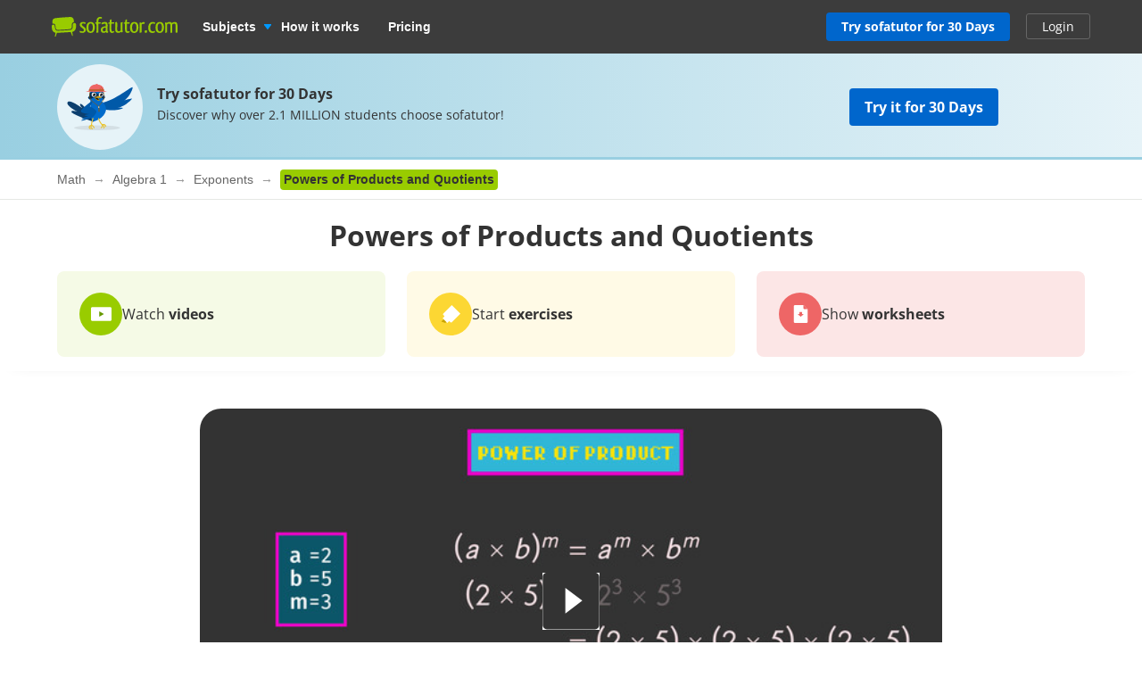

--- FILE ---
content_type: text/html; charset=utf-8
request_url: https://us.sofatutor.com/math/videos/powers-of-products-and-quotients
body_size: 36364
content:
<!DOCTYPE html>
<html lang='en-US'>
<head>
<meta content='text/html; charset=utf-8' http-equiv='Content-type'>
<title>Powers of Products and Quotients – Made Easy</title>
<meta content='width=device-width' name='viewport'>
<meta content='sofatutor' name='apple-mobile-web-app-title'>
<meta content='Powers of Products and Quotients - explained simply using sofatutor videos. Test your knowledge afterwards with worksheets and exercises.' name='description'>
<meta content='index, follow' name='robots'>
<meta content='z83ocpcfxvmz1698nqv69sdo608vl1' name='facebook-domain-verification'>
<meta content='Powers of Products and Quotients | sofatutor.com' property='og:title'>
<meta content='Learn Powers of Products and Quotients on sofatutor.com – explained by video in an understandable way!' property='og:description'>
<meta content='article' property='og:type'>
<meta content='https://us.sofatutor.com/math/videos/powers-of-products-and-quotients' property='og:url'>
<meta content='https://images.cdn.sofatutor.net/videos/pictures/21010/normal/US056.jpg?1464340477' property='og:image'>
<meta content='sofatutor.com' property='og:site_name'>
<meta content='90987054843' property='fb:page_id'>
<meta content='no-cache' name='turbo-cache-control'>
<meta name="csrf-param" content="authenticity_token" />
<meta name="csrf-token" content="4eL9vaDqiUqXDMQKT2rPg5ckvfqZ4FumJfFpD0evABqNWBHRtK0MyIZcbk4CDOGwRV2kD3tfgNBX1YnQ5vEzNw" />
<link href='https://us.sofatutor.com/math/videos/powers-of-products-and-quotients' hreflang='en' rel='alternate'>
<link href='https://us.sofatutor.com/math/videos/powers-of-products-and-quotients' rel='canonical'>
<link href='/apple-touch-icon.png' rel='apple-touch-icon'>



<link rel="stylesheet" href="https://assets.production.cdn.sofatutor.net/packs/css/application-2dcb97e0.css" />
<link rel="stylesheet" href="https://assets.production.cdn.sofatutor.net/packs/css/videos-0a2552c4.css" />
<link rel="stylesheet" href="https://assets.production.cdn.sofatutor.net/packs/css/katex_css-413e00f4.css" />



<script>
  if (typeof Object.assign != 'function') {
  // Must be writable: true, enumerable: false, configurable: true
  Object.defineProperty(Object, "assign", {
    value: function assign(target, varArgs) { // .length of function is 2
      'use strict';
      if (target == null) { // TypeError if undefined or null
        throw new TypeError('Cannot convert undefined or null to object');
      }

      var to = Object(target);

      for (var index = 1; index < arguments.length; index++) {
        var nextSource = arguments[index];

        if (nextSource != null) { // Skip over if undefined or null
          for (var nextKey in nextSource) {
            // Avoid bugs when hasOwnProperty is shadowed
            if (Object.prototype.hasOwnProperty.call(nextSource, nextKey)) {
              to[nextKey] = nextSource[nextKey];
            }
          }
        }
      }
      return to;
    },
    writable: true,
    configurable: true
  });
}

</script>
<script>
  Sofatutor = Object.assign(window.Sofatutor || {}, {
    logged_in:          false,
    user:               {"type":"anonymous","convertExperiments":"","convertVariations":""},
    locale:             'us',
    country:            'US',
    region:             'USA',
    business_entity:    'usa',
    env:                'production',
    trackingEnabled:    true,
    logTrackingEnabled: false,
    show_worksheets:    false,
    interest_type:      '',
    traffic_type:       'other',
    isSeoRequest:       false,
    blockVideoPreviewOrganicTraffic: false,
    videoPageForVisitors: true,
    videoContentInTabs: false,
    stripeKey:          'pk_live_51NXL9AII9tB5KU8WpODPrLAbEL7d4o0y4vqzTacIBJCi0BcaoG1tBDbqmCmmyU7y6exbcTCz0hv6LNyljIgkj43p00kolbjP2E',
    stripeApiVersion:   '2018-02-28',
    amplitudeApiKey:    '8cfc87774ae9e879787bb4279ae4e128',
    googleAnalytics4Group: 'production_tracking',
    FeedbackWebhook:    'https://hooks.slack.com/services/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',
    SofaheldContentWebhook:    'https://hooks.slack.com/services/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',
    consentGivenForConvert:   true,
    profileLevel:       '',
    newAudioServiceEnabled: true,
    pagination: {
      activities: 5,
    },
    features: {},
    tracking: {
      namespace: null
    },
    browser: {
      current: "Chrome",
      isPhone: false,
      isMobile: false,
      isMobileApp: false,
      isMobileSafari: false,
      isIosApp: false,
      isAndroidApp: false,
      platform: "web"
    },
    player: {
      videoJsLoaded: function() {
        return videojs;
      },
      isVideoJs5: function() {
        if (this.videoJsLoaded()) {
          if (videojs.getPlayers) { return true; } else { return false; }
        } else {
          return false;
        }
      },
      isNative: '' === 'native_player'
    },
    google: {
      clientId: '954982246525-70mmo5gvkqk1kklhe7ee636lrroo570c.apps.googleusercontent.com'
    },
    convertExperiments: {
      get: {"ConvertTest":{"Original":1002710369,"Variation 1":1002710370},"ConvertTestVisitors":{"Original":1002710379,"Variation 1":1002710380},"ConvertTestMobile":{"Original":1002710389,"Variation 1":1002710390},"ConvertTestUsUk":{"Original Page":1002813350,"Variation 1":1002813351},"NdcOnboardingUpselling":{"V1Tier1only":1002824935},"CancellationFlowNewDesignAndOffers":{"V1SkipTrial":1002825428},"AccessToPrecancellationExtension":{"Original Page":1002830588,"V1LongerPreCancellation":1002830589},"AiToolboxInAssessmentTest":{"Variation 1":1002834324,"Variation 2":1002834325},"B2tPriceIncrease":{"Original Page":1002834322,"V1PriceIncrease":1002834323},"PricingTimelineOptimization":{"Original Page":1002834460,"V1GreenLinearTimeline":1002834461,"V2YellowLinearTimeline":1002834462,"V3CardIconsTimeline":1002834463},"QuizStep7DynamicValuePropositionBox":{"Original Page":1002834560,"V1MessagesBulbs":1002834561,"V2SofabuddyIcon":1002834562,"V3RedBoxCharacters":1002834563,"V4BeeIcon":1002834564,"V5RacoonAIToolkit":1002834565},"SemanticGroupingVsNoGrouping":{"Original Page":1002834661,"Variation 1":1002834662,"Variation 2":1002834663,"Variation 3":1002834664},"RegistryNewPageHeadings":{"Original Page":1002834676,"V1LearningSuccessHeadline":1002834677,"V2MotivationHeadline":1002834678,"V3FlexibilityHeadline":1002834679,"V4TimeSavingHeadline":1002834680,"V5ReassuranceHeadline":1002834681},"QuizStep15ReplaceQuestion":{"Original Page":1002834665,"V1NewTopicsGrammarRules":1002834666,"V2HowMotivated":1002834667,"V3LevelLearningNeeds":1002834668}},
    },
    convertGoals: {"PGT_BOOKING_COMPLETED":"100216877","SCHOOL_LEAD":"100246297","SUBSCRIPTION_REVOKED":"100239710","SUBSCRIPTION_CANCELLATION_COMPLETED":"100211359","ACCOUNT_ACTIVITY_PAGE_SEEN":"100211241","TRIAL_EXTENDED":"100241408","ACCOUNT_CANCELLATION_PAGE_SEEN":"100211240","ACCOUNT_SUBSCRIPTION_PAGE_SEEN":"100211242","EXERCISE_CHECKED":"100211113","INFOPAGE_SEEN":"100240137","ORDERFLOW_SEEN":"10027575","ORDERFLOW_REGISTRY_SEEN":"10027615","ORDERFLOW_PAYMENT_SEEN":"10027617","SALE_BASIC_AND_PREMIUM":"10027620","PRICING_SEEN":"10027621","VIDEOPAGE_VIDEO_STARTED":"100211112","PGT_BOOKING_INTENDED":"100221060","WELCOME_SEEN":"100233616","UPSELL_ACCEPTED":"100236026","UPSELL_DECLINED":"100236027","UPSELL_POPUP_SEEN":"100236028","TEACHER_WELCOME_SEEN":"100238461","SALE_TEACHER_PREMIUM":"100238332","SCHOOL_LICENCE_OFFER_REQUESTED":"100239154","CALENDLY_MEETING_BOOKED":"100239240","OFFER_ACCEPTANCE_BUTTON_CLICKED":"100240368","PREPAID_PLANS_CHOSEN":"100242258","MONTHLY_PLANS_CHOSEN":"100242257","VIDEO_INTEREST_INFO_EXIT_INTENT_SEEN":"100242138","QUIZ_STEP_1_REACHED":"100244150","QUIZ_STEP_2_REACHED":"100241818","QUIZ_STEP_3_REACHED":"100246286","QUIZ_STEP_4_REACHED":"100246287","QUIZ_STEP_6_REACHED":"100241819","QUIZ_STEP_9_REACHED":"100246288","QUIZ_STEP_10_REACHED":"100241820","QUIZ_STEP_14_REACHED":"100241821","QUIZ_STEP_18_REACHED":"100241822","QUIZ_SELECTOR_SEEN":"100243734","ACCEPTED_COOKIES":"100242259","REGISTRY_TESTIMONIAL_SECTION_SEEN":"100243023","QUIZ_LOGO_CLICKED":"100243909","TEACHER_FREE_REQUEST":"100238331","PRE_CANCELLATION_SEEN":"100244735","B2T_QUIZ_STEP_1":"100246469","B2T_QUIZ_STEP_2":"100246470","B2T_QUIZ_STEP_3":"100246471","B2T_QUIZ_STEP_9":"100246472","B2T_QUIZ_STEP_10_TEACHER":"100246473","B2T_QUIZ_STEP_10_SCHOOL":"100246474","VIDEOPAGE_SEEN":"100211111","B2T_QUIZ_STEP_14_SCHOOL":"100246476","B2T_QUIZ_STEP_11_TEACHER":"100246475","B2T_QUIZ_STEP_18_SCHOOL":"100246478","B2T_QUIZ_STEP_15_SCHOOL":"100246477","OLD_SCHOOL_FORM_CALENDLY":"100246884","OLD_SCHOOL_FORM_COMPLETED":"100246883","FATHER_CLICKED":"100247624","TEACHER_SCHOOL_LEAD":"100246618"},
    isTrialFlowRequired: function() {
      return $('.trial-flow')[0];
    },
  
    consentGivenForCategory: function(category) {
      var consentCategories = ['necessary', 'functionality', 'analytics', 'marketing'];
  
      if (consentCategories.indexOf(category) < 0) {
        console.error("invalid category '" + category + "' (must be one of " + consentCategories + ")");
        return false;
      }
  
      if (category == 'necessary') { return true; }
  
      var consentCookie = $.cookie('_sofatutor_consent');
      if (!consentCookie) { return false; }
  
      var categoryKey = category.slice(0, 1);
      return JSON.parse(consentCookie)[categoryKey];
    },
  
    Game: {
      cost: 2,
      spendCoinsPath: "/playroom/games/spend_coins",
      saveScorePath: "/playroom/games/save_score",
      gameStatusPath: "/playroom/games/status",
      gameActiveForTeam: false
    },
    SofaHeld: {
      surveyResponsePath: "/survey_response",
      learnPointsPath: "/profiles/profile_learning_points"
    },
  });
  
  Sofatutor.Search = {
    openAi: {
      apiKey: "",
      baseURL: "",
      assistantId: ""
    },
    streamingEnabled: true
  };
  
  Sofatutor.Sofabuddy = {
    openAi: {
      apiKey: "",
      baseURL: "https://ai.sofatutor.org",
      assistantId: ""
    },
    trackUsageDataUrl: "/api/sofabuddy/v1/chats",
    microphoneConsent: false,
    chatConsent: false,
    isSidePanelModeEnabled: true
  };
  
  Sofatutor.AiToolbox = {
    openAi: {
      apiKey: "",
      baseURL: "https://ai.sofatutor.org",
    },
    consent: false,
    enabled: false
  };
  
  Sofatutor.logTracking = function (params) {
    if (this.env === 'production') {
      return;
    }
  
    if (typeof(window.trackingParams) == 'undefined') {
      window.trackingParams = [];
    }
  
    window.trackingParams.push(params);
  
    if (typeof(console) !== 'undefined' && this.logTrackingEnabled) {
      console.log(params[0], params[1], params[2], params[3], params[4], params[5], params[6], params[7]);
    }
  };
  
  Sofatutor.trackingParams = function () {
    return trackingParams;
  };
  
  Sofatutor.trackGa4GeneralEvent = function (eventName, customEventProperties = {}) {
    let gtag = window.gtag;
    if (!gtag) throw new Error('gtag is not defined');
  
    let eventProperties = Object.assign({
      send_to: Sofatutor.googleAnalytics4Group
    }, customEventProperties);
    gtag('event', eventName, eventProperties);
  };
</script>
<script src="https://assets.production.cdn.sofatutor.net/assets/vendor-7d1a31c3f85c542f541bd858cd608ef09a6aeab93de44a2357723f732102581e.js" data-turbo-track="reload"></script>
<script src="https://assets.production.cdn.sofatutor.net/packs/js/packs_loader_helper-7d104066563ac9764dcbed4160edd955.js"></script>
<script src="https://assets.production.cdn.sofatutor.net/packs/js/sentry-986fd1543f1cbc225f9f0b85a270832b.js" data-turbo-track="reload"></script>
<script src="https://assets.production.cdn.sofatutor.net/assets/application-d7ecba1e04a1c791af19683d450122d6215899c1af14f986d2d255f7a64e5e2a.js" data-turbo-track="reload" defer="defer"></script>
<script src="https://assets.production.cdn.sofatutor.net/packs/js/vendor-194b3b63142706217d6df4e2a8aa0615.js" data-turbo-track="reload" defer="defer"></script>
<script src="https://assets.production.cdn.sofatutor.net/packs/js/application-93a961f56ef82265014da2174ef92afb.js" data-turbo-track="reload" defer="defer"></script>
<script>
  window.watchedVideoIds = null
</script>
<script src="https://assets.production.cdn.sofatutor.net/packs/js/katex-ec369e8ed15cb4311586dcce315f4bed.js" defer="defer"></script>

<script>
  window.dataLayer = window.dataLayer || [];
  function gtag () {
    var trackingParams = ['GTag:', arguments];
    Sofatutor.logTracking(trackingParams);
    dataLayer.push(arguments);
  }
  gtag('js', new Date());
</script>
<script src="https://www.googletagmanager.com/gtag/js?id=G-PHQMBZC0GK" type="text/plain" data-consent-category="m" defer="defer"></script>
<script>
  ["G-PHQMBZC0GK"].forEach(measurement_id => ga4Config(measurement_id));
  
  function ga4Config(measurement_id) {
    gtag('config', measurement_id, {
      'groups': 'production_tracking',
      
      
      
      
      
      
    });
  }
  
  gtag('set', 'user_properties', {"send_to":"production_tracking","user_platform":"web","user_convert_experiments":"","user_convert_variations":""});
  
  gtag('consent', "default" , {
    'analytics_storage':  "denied",
    'ad_storage':         "denied",
    'ad_personalization': "denied",
    'ad_user_data':       "denied",
    'wait_for_update': 500
  });
</script>

<script>
  !function(f,b,e,v,n,t,s){if(f.fbq)return;n=f.fbq=function(){n.callMethod?n.callMethod.apply(n,arguments):n.queue.push(arguments)};if(!f._fbq)f._fbq=n;n.push=n;n.loaded=!0;n.version='2.0';n.queue=[];t=b.createElement(e);if(!Sofatutor.consentGivenForCategory('marketing')){t.setAttribute('data-consent-category','m');t.type='text/plain';}t.async=!0;t.src=v;s=b.getElementsByTagName(e)[0];s.parentNode.insertBefore(t,s)}(window,document,'script','https://connect.facebook.net/en_US/fbevents.js');
</script>
<script>
  fbq('init', 616425158433418);
</script>

<script>
  (
    function(w,d,s,l,i){
      w[l] = w[l] || [];
      w[l].push({
        'gtm.start': new Date().getTime(),
        event:'gtm.js'
      });
  
      var f = d.getElementsByTagName(s)[0], j = d.createElement(s), dl = l != 'dataLayer'?'&l = ' + l: '';
      if(!Sofatutor.consentGivenForCategory('analytics')){j.setAttribute('data-consent-category','a');j.type='text/plain';}
      j.async = true;
      j.src ='https://www.googletagmanager.com/gtm.js?id=' + i + dl;
      f.parentNode.insertBefore(j,f);
    }
  )
  
  (window,document,'script','dataLayer', 'GTM-W77K3LZ');
  
  document.addEventListener('turbo:load', function(event) {
    if (event.data?.timing.visitStart) { //TODO: check this
      window.dataLayer.push({
        'event':'gtm.load'
      });
    }
  });
</script>

<script>
  preventCachedExecution(function(){
    (function(w,d,t,r,u){var f,n,i;w[u]=w[u]||[],f=function(){var o={ti:"5797568"};o.q=w[u],w[u]=new UET(o),w[u].push("pageLoad")},n=d.createElement(t),n.src=r,n.async=1;if(!Sofatutor.consentGivenForCategory('marketing')){n.setAttribute('data-consent-category','m');n.type='text/plain';};n.onload=n.onreadystatechange=function(){var s=this.readyState;s&&s!=="loaded"&&s!=="complete"||(f(),n.onload=n.onreadystatechange=null)},i=d.getElementsByTagName(t)[0],i.parentNode.insertBefore(n,i)})(window,document,"script","//bat.bing.com/bat.js","uetq");
  });
</script>
<script>
  preventCachedExecution(function(){
    window.uetq = window.uetq || [];
    window.uetq.push('consent', 'default', { 'ad_storage': 'denied' });
    window.uetq.push('consent', 'update', { 'ad_storage': 'denied' });
  });
</script>



<script>
  !function (w, d, t) {
    w.TiktokAnalyticsObject=t;
    var ttq = w[t] = w[t] || [];
    ttq.methods = ["page","track","identify","instances","debug","on","off","once","ready","alias","group","enableCookie","disableCookie"], ttq.setAndDefer = function(t,e) {
      t[e] = function() {
        t.push([e].concat(Array.prototype.slice.call(arguments,0)))
      }
    };
    for (var i = 0; i < ttq.methods.length; i++) ttq.setAndDefer(ttq, ttq.methods[i]); ttq.instance = function(t) {
      for(var e = ttq._i[t] || [], n = 0; n < ttq.methods.length; n++)
        ttq.setAndDefer(e, ttq.methods[n]);
        return e
      },
      ttq.load = function(e,n) {
        var i = "https://analytics.tiktok.com/i18n/pixel/events.js";
        ttq._i = ttq._i || {}, ttq._i[e] = [], ttq._i[e]._u = i, ttq._t = ttq._t || {}, ttq._t[e] = +new Date, ttq._o = ttq._o || {}, ttq._o[e] = n || {};
        var o = document.createElement("script");
        o.type = "text/javascript",
        o.async =! 0,
        o.src = i+"?sdkid="+e+"&lib="+t;
  
        if (!Sofatutor.consentGivenForCategory('marketing')) {
          o.setAttribute('data-consent-category', 'm');
          o.type='text/plain';
        }
  
        var a = document.getElementsByTagName("script")[0];
        a.parentNode.insertBefore(o,a)
      };
    ttq.load("CDLRGVRC77U4R0MG0UV0");
    ttq.page();
  }
  (window, document, 'ttq');
</script>


<script>
  document.cookie = "_ga_PC5NQD25YL=;expires=Thu, 01 Jan 1970 00:00:00 GMT; path=/; domain=sofatutor.com";
</script>
<script src="https://www.googletagmanager.com/gtag/js?id=AW-1007597885" type="text/plain" data-consent-category="m" defer="defer"></script>
<script>
  window.dataLayer = window.dataLayer || [];
  function gtag () {
    var trackingParams = ['GTag:', arguments];
    Sofatutor.logTracking(trackingParams);
    dataLayer.push(arguments);
  }
  gtag('js', new Date());
  
  gtag('config', 'AW-1007597885');
</script>


<script>
  !function(w, d) {
    if (!w.rdt) {
      var p = w.rdt = function() {
        p.sendEvent ? p.sendEvent.apply(p, arguments) : p.callQueue.push(arguments)
      };
  
      var t = d.createElement("script");
      if (!Sofatutor.consentGivenForCategory('marketing')) {
        t.setAttribute('data-consent-category', 'm');
        t.type='text/plain';
      }
      p.callQueue = [];
      t.src = "https://www.redditstatic.com/ads/pixel.js", t.async = !0;
  
      var s = d.getElementsByTagName("script")[0];
      s.parentNode.insertBefore(t, s)
    }
  }
  (window, document);
</script>


</head>
<body class='is-responsive locale-us' id='' itemtype=''>
<script src="https://assets.production.cdn.sofatutor.net/packs/js/videos-913363da087686879a7c6fa33362c8ed.js" data-turbo-track="reload" defer="defer"></script>
<script src="https://assets.production.cdn.sofatutor.net/packs/js/profiles-fdc65aa7cb86103ba1bce6cae5b7a4e7.js" data-turbo-track="reload" defer="defer"></script>

<div class='warnings'>
<div class='grid-row'>
<div class='grid-column-12'>
<!--[if lt IE 8]>
<div id='old-browser'>
<div class='warnings-title'>
You are using an outdated browser.
</div>
<p class='warnings-text'>
To make full use of our website,
<br>
Switch or update for free to one of the following current browsers:
</p>
<p class='warnings-text'>
<a target="_blank" href="https://www.mozilla.org/de/firefox/">Firefox</a>,
<a target="_blank" href="https://www.google.com/chrome">Google Chrome</a>
oder
<a target="_blank" href="https://support.microsoft.com/en-us/products/internet-explorer">Internet Explorer 8 and above</a>
</p>
</div>
<![endif]-->
<noscript>
<div class='warnings-content' id='noscript'>
<div class='warnings-title'>
JavaScript is disabled in your browser.
</div>
<p class='warnings-text'>
To make full use of our website,
<br>
enable JavaScript in your browser.
</p>
</div>
</noscript>
</div>
</div>
</div>

<div class='page-header' data-scrollable='true'>
<a class='skip-link' href='#page-content'>Skip to main content</a>
<div class='page-header__sofatutor grid-row'>
<nav class='page-header-main__nav'>
<div class='page-header-main__logo'>
<a class='page-header__logo js-page-header-amplitude-event' data-amplitude-event-name='navigation_sofatutor_clicked' data-turbo='false' href='/' rel='start' title='Online tutoring in math, English Language Arts, and much more. | sofatutor'>
<span aria-label='Logo sofatutor.com' role='img'></span>
</a>

</div>
<button aria-expanded='false' aria-label='Toggle menu' class='page-header__menu'>
<span></span>
<span></span>
<span></span>
</button>
<ul class='page-header-main__list page-header-main__list--phones js-mobile-main-list' style='display: none'>
<li class='page-header-main__item page-header-main__item--login'>
<a class="page-header-main__link" href="/login">Login</a>
</li>
<li class='page-header-main__item page-header-main__item--subjects'>
<button class='page-header-main__link page-header__submenu js-page-header-toggle-submenu' data-toggle-submenu='page-header-mobile-subject-list'>
Subjects
</button>
<div id='page-header-mobile-subject-list' style='display: none'>
<div class='page-header-mobile-subject-list__container unfiltered-subjects'>
<ul class='subject-cards-list subject-cards-list--small grid-x subject-cards-list--dark'>
<li class='subject-cards-list__cell cell small-4'>
<a class='subject-cards-list__card card card--borderless card--shadowless card--coloured-bg light-gray' href='/math'>
<i class='subject-cards-list__icon sprites-subjects-48 sprites-subjects-48--math'></i>
<span class='h5 subject-cards-list__title'>Math</span>
</a>
</li>
<li class='subject-cards-list__cell cell small-4'>
<a class='subject-cards-list__card card card--borderless card--shadowless card--coloured-bg light-gray' href='/english-language-arts'>
<i class='subject-cards-list__icon sprites-subjects-48 sprites-subjects-48--english-language-arts'></i>
<span class='h5 subject-cards-list__title'>English Language Arts</span>
</a>
</li>
<li class='subject-cards-list__cell cell small-4'>
<a class='subject-cards-list__card card card--borderless card--shadowless card--coloured-bg light-gray' href='/science'>
<i class='subject-cards-list__icon sprites-subjects-48 sprites-subjects-48--science'></i>
<span class='h5 subject-cards-list__title'>Science</span>
</a>
</li>
<li class='subject-cards-list__cell cell small-4'>
<a class='subject-cards-list__card card card--borderless card--shadowless card--coloured-bg light-gray' href='/social-studies'>
<i class='subject-cards-list__icon sprites-subjects-48 sprites-subjects-48--social-studies'></i>
<span class='h5 subject-cards-list__title'>Social Studies</span>
</a>
</li>

</ul>
</div>
</div>

</li>
<li class='page-header-main__item page-header-main__item--features'>
<button class='page-header-main__link page-header__submenu js-page-header-toggle-submenu' data-toggle-submenu='page-header-mobile-features-list'>
How it works
</button>
<div class='grid-container information-page-features information-page-features--phone' id='page-header-mobile-features-list' style='display: none'>
<ul class='information-page-features__card'>
<li>
<a class='card cell medium-offset-2 medium-8 space-8' href='/information/video-lessons'>
<div class='card-section grid-x align-middle'>
<div class='cell small-2 grid-y align-middle'>
<i class='information-page-features__icon sprites-feature-types--videos'></i>
</div>
<div class='cell small-9 grid-x'>
<div class='h6 information-page-features__title'>Fill knowledge gaps <b>without pressure</b></div>
<i class='icon icon--arrow-simple icon--small secondary'></i>
</div>
</div>
</a>
</li>
<li>
<a class='card cell medium-offset-2 medium-8 space-8' href='/information/practice-problems'>
<div class='card-section grid-x align-middle'>
<div class='cell small-2 grid-y align-middle'>
<i class='information-page-features__icon sprites-feature-types--tests'></i>
</div>
<div class='cell small-9 grid-x'>
<div class='h6 information-page-features__title'>Practice <b>anywhere</b>, <b>anytime</b></div>
<i class='icon icon--arrow-simple icon--small secondary'></i>
</div>
</div>
</a>
</li>
<li>
<a class='card cell medium-offset-2 medium-8 space-8' href='/information/sofahero'>
<div class='card-section grid-x align-middle'>
<div class='cell small-2 grid-y align-middle'>
<i class='information-page-features__icon sprites-feature-types--sofaheld'></i>
</div>
<div class='cell small-9 grid-x'>
<div class='h6 information-page-features__title'>Learn <b>by playing</b></div>
<i class='icon icon--arrow-simple icon--small secondary'></i>
</div>
</div>
</a>
</li>
<li>
<a class='card cell medium-offset-2 medium-8 space-8' href='/information/worksheets'>
<div class='card-section grid-x align-middle'>
<div class='cell small-2 grid-y align-middle'>
<i class='information-page-features__icon sprites-feature-types--worksheets'></i>
</div>
<div class='cell small-9 grid-x'>
<div class='h6 information-page-features__title'>Prepare <b>at your own pace</b></div>
<i class='icon icon--arrow-simple icon--small secondary'></i>
</div>
</div>
</a>
</li>
<li>
<a class='card cell medium-offset-2 medium-8 space-8' href='/information/interactive-books'>
<div class='card-section grid-x align-middle'>
<div class='cell small-2 grid-y align-middle'>
<i class='information-page-features__icon sprites-feature-types--bookr'></i>
</div>
<div class='cell small-9 grid-x'>
<div class='h6 information-page-features__title'>Nurture a <b>Love of Reading</b></div>
<i class='icon icon--arrow-simple icon--small secondary'></i>
</div>
</div>
</a>
</li>
</ul>
<a class="cell button trial-header-button primary" href="/pricing">Try sofatutor for 30 Days</a>
</div>

</li>
<li class='page-header-main__item page-header-main__item--pricing'>
<a data-turbo="false" class="page-header-main__link" href="/pricing">Pricing</a>
</li>
</ul>
<ul class='page-header-main__list page-header-main__list--default'>
<li class='page-header-main__item page-header-main__item--subjects toggle-subjects-menu js-dropdown-toggle'>
<button class='page-header-main__link page-header-main__link--arrow js-pin-dropdown'>
Subjects
</button>
<nav class='page-header-subjects-menu page-header-flyout js-dropdown'>
<div class='page-header-flyout__container'>
<div class='page-header-subjects-menu__container'>
<span class='h4 page-header-subjects-menu__title space-16'>
All <b>school subjects</b>
</span>
<ul class='subject-cards-list subject-cards-list--small grid-x'>
<li class='subject-cards-list__cell cell small-4 shrink'>
<a class='subject-cards-list__card card card--borderless card--shadowless card--coloured-bg light-gray js-page-header-amplitude-event' data-amplitude-event-name='navigation_school_subjects_clicked' data-touch-hover href='/math?level_selection=true'>
<i class='subject-cards-list__icon sprites-subjects-48 sprites-subjects-math'></i>
<span class='h5 subject-cards-list__title'>Math</span>
</a>
</li>
<li class='subject-cards-list__cell cell small-4 shrink'>
<a class='subject-cards-list__card card card--borderless card--shadowless card--coloured-bg light-gray js-page-header-amplitude-event' data-amplitude-event-name='navigation_school_subjects_clicked' data-touch-hover href='/english-language-arts?level_selection=true'>
<i class='subject-cards-list__icon sprites-subjects-48 sprites-subjects-english-language-arts'></i>
<span class='h5 subject-cards-list__title'>English Language Arts</span>
</a>
</li>
<li class='subject-cards-list__cell cell small-4 shrink'>
<a class='subject-cards-list__card card card--borderless card--shadowless card--coloured-bg light-gray js-page-header-amplitude-event' data-amplitude-event-name='navigation_school_subjects_clicked' data-touch-hover href='/science?level_selection=true'>
<i class='subject-cards-list__icon sprites-subjects-48 sprites-subjects-science'></i>
<span class='h5 subject-cards-list__title'>Science</span>
</a>
</li>
<li class='subject-cards-list__cell cell small-4 shrink'>
<a class='subject-cards-list__card card card--borderless card--shadowless card--coloured-bg light-gray js-page-header-amplitude-event' data-amplitude-event-name='navigation_school_subjects_clicked' data-touch-hover href='/social-studies?level_selection=true'>
<i class='subject-cards-list__icon sprites-subjects-48 sprites-subjects-social-studies'></i>
<span class='h5 subject-cards-list__title'>Social Studies</span>
</a>
</li>
</ul>

</div>
</div>
</nav>
</li>

<li class='page-header-main__item page-header-main__item--features js-dropdown-toggle'>
<button class='page-header-main__link page-header-main__features-link js-pin-dropdown'>
How it works
</button>
<div class='page-header-flyout page-header-flyout--features js-dropdown' style='display:none'>
<div class='page-header-flyout__container'>
<ul class='feature-icon-list'>
<li>
<a class='grid-x feature-icon-list__link hovers-sprite js-page-header-amplitude-event' data-amplitude-event-name='navigation_so_gehts_clicked' data-touch-hover href='/information/video-lessons'>
<div class='cell medium-2'>
<i class='feature-icon-list__icon sprites-feature-types--videos'></i>
</div>
<div class='cell auto'>
<div class='h5 feature-icon-list__title'>Fill knowledge gaps <b>without pressure</b></div>
<p class='text-xsmall'>Our <b>tutorial videos</b> allow students to learn at their own pace without any pressure or stress. They can watch, pause or rewind the videos as often as they need until they understand the content.</p>
</div>
<i class='icon icon--arrow-simple secondary'></i>
</a>
</li>
<li>
<a class='grid-x feature-icon-list__link hovers-sprite js-page-header-amplitude-event' data-amplitude-event-name='navigation_so_gehts_clicked' data-touch-hover href='/information/practice-problems'>
<div class='cell medium-2'>
<i class='feature-icon-list__icon sprites-feature-types--tests'></i>
</div>
<div class='cell auto'>
<div class='h5 feature-icon-list__title'>Practice <b>anywhere</b>, <b>anytime</b></div>
<p class='text-xsmall'>Our <b>interactive exercises</b> come in a variety of formats so students can practice in a playful way. They get feedback and hints while solving the exercises. As a result, they learn and grow from their mistakes instead of feeling frustrated.</p>
</div>
<i class='icon icon--arrow-simple secondary'></i>
</a>
</li>
<li>
<a class='grid-x feature-icon-list__link hovers-sprite js-page-header-amplitude-event' data-amplitude-event-name='navigation_so_gehts_clicked' data-touch-hover href='/information/sofahero'>
<div class='cell medium-2'>
<i class='feature-icon-list__icon sprites-feature-types--sofaheld'></i>
</div>
<div class='cell auto'>
<div class='h5 feature-icon-list__title'>Learn <b>by playing</b></div>
<p class='text-xsmall'>Children in elementary school can use <b>Sofahero</b> to review independently and stay motivated. They master topics while going on exciting adventures, without the help of adults.</p>
</div>
<i class='icon icon--arrow-simple secondary'></i>
</a>
</li>
<li>
<a class='grid-x feature-icon-list__link hovers-sprite js-page-header-amplitude-event' data-amplitude-event-name='navigation_so_gehts_clicked' data-touch-hover href='/information/worksheets'>
<div class='cell medium-2'>
<i class='feature-icon-list__icon sprites-feature-types--worksheets'></i>
</div>
<div class='cell auto'>
<div class='h5 feature-icon-list__title'>Prepare <b>at your own pace</b></div>
<p class='text-xsmall'>Students can use the <b>worksheets</b> to prepare themselves for mock tests: Simply print them out, fill them out, and check the answers using the answer key. </p>
</div>
<i class='icon icon--arrow-simple secondary'></i>
</a>
</li>
<li>
<a class='grid-x feature-icon-list__link hovers-sprite js-page-header-amplitude-event' data-amplitude-event-name='navigation_so_gehts_clicked' data-touch-hover href='/information/interactive-books'>
<div class='cell medium-2'>
<i class='feature-icon-list__icon sprites-feature-types--bookr'></i>
</div>
<div class='cell auto'>
<div class='h5 feature-icon-list__title'>Nurture a <b>Love of Reading</b></div>
<p class='text-xsmall'><b>With interactive e-books</b> children can playfully train their active listening and comprehension skills.</p>
</div>
<i class='icon icon--arrow-simple secondary'></i>
</a>
</li>
</ul>
</div>
</div>

</li>
<li class='page-header-main__item page-header-main__item--pricing'>
<a data-turbo="false" class="page-header-main__link" href="/pricing">Pricing</a>
</li>
</ul>

</nav>
<div class='page-header-sub-nav'>
<ul class='page-header-sub-nav__list'>
<li class='page-header-sub-nav__item show-for-large'>
<a data-turbo="false" class="button small trial-header-button primary" href="/pricing">Try sofatutor for 30 Days</a>
</li>

<li class='page-header-login open-login page-header-sub-nav__item js-dropdown-toggle'>
<button class='page-header-login__link page-header__button js-pin-dropdown'>
Login
</button>
<div class='page-header-flyout page-header-login__dropdown page-header-sub-nav__dropdown js-dropdown'>
<div class='page-header-flyout__title'>Do you already have an account?</div>
<div class='page-header-flyout__subtitle'>Log in:</div>
<div class='page-header-login__form'>
<form class="new_user" id="new_user" action="/session" accept-charset="UTF-8" method="post"><input type="hidden" name="authenticity_token" value="5pUO6bN1bdOz5vQND2XjY9gs4u8tSa842XGgwKUjIt6KL-KFpzLoUaK2XklCA81QClX7Gs_2dE6rVUAfBH0R8w" autocomplete="off" /><input type="hidden" name="error_return_to" id="error_return_to" value="/math/videos/powers-of-products-and-quotients" autocomplete="off" />
<input type="hidden" name="return_to" id="return_to" value="/math/videos/powers-of-products-and-quotients" autocomplete="off" />
<div class='email'>
<label for="user_email">Your e-mail address</label>
<input type="email" name="user[email]" id="user_email" />
</div>
<div class='password'>
<label for="user_password">Your password</label>
<input type="password" name="user[password]" id="user_password" />
</div>
<div class='page-header-password-forgotten'>
<a class="page-header-password-forgotten__link" href="/account/password/forgotten">Password forgotten</a>
</div>
<input type="submit" name="commit" value="Login" class="button medium primary" data-disable-with="Login" />
</form></div>
</div>
</li>

</ul>
</div>
</div>

</div>

<div class='page-banners js-page-banner'>
<a class="page-banner page-banner--default" href="/pricing" data-turbo="false" data-banner-type="default"><div class='grid-container'>
<div class='grid-x grid-padding-x'>
<button class="" href="/pricing" data-turbo="false" aria-label="Banner"><i class='page-banner__cta-arrow show-for-small-only'></i>
</button><div class='media-object page-banner__content cell small-11 large-9 medium-8'>
<div class='media-object-section'>
<i aria-label='Banner Bild' class='page-banner__icon' role='img'></i>
</div>
<div class='media-object-section'>
<b class='h5 page-banner__headline'><b>Try sofatutor for 30 Days</b></b>
<p class='h6 page-banner__text show-for-medium'>Discover why over 2.1 MILLION students choose sofatutor!</p>
<p class='h6 page-banner__text show-for-small-only'></p>
</div>
</div>
<div class='cell medium-4 large-3 page-banner__content show-for-medium'>
<button class="page-banner__side-content page-banner__button button medium primary" href="/pricing" data-turbo="false" aria-label="Banner">Try it for 30 Days
</button></div>
</div>
</div>
</a>

</div>





<div class='page-content' id='page-content'>
<div class='visitors-video-page'>
<!-- / Note: Refactor to use foundation breadcrumbs instead of legacy -->
<div class='content-structure-breadcrumbs js-breadcrumbs-scroll' data-tracking-category='content-pages'>
<div class='grid-container'>
<ul class='content-structure-breadcrumbs__list' itemscope itemtype='https://schema.org/BreadcrumbList'>
<li class='content-structure-breadcrumbs-item vertical-align-middle' itemprop='itemListElement' itemscope itemtype='https://schema.org/ListItem'>
<a data-tracking-action='breadcrumb-clicked' data-tracking-label='Math' href='/math' itemprop='item'>
<span itemprop='name'>
Math
</span>
<meta content='1' itemprop='position'>
</a>
</li>
<li class='content-structure-breadcrumbs-item vertical-align-middle' itemprop='itemListElement' itemscope itemtype='https://schema.org/ListItem'>
<a data-tracking-action='breadcrumb-clicked' data-tracking-label='Algebra 1' href='/math/algebra-1' itemprop='item'>
<span itemprop='name'>
Algebra 1
</span>
<meta content='2' itemprop='position'>
</a>
</li>
<li class='content-structure-breadcrumbs-item vertical-align-middle' itemprop='itemListElement' itemscope itemtype='https://schema.org/ListItem'>
<a data-tracking-action='breadcrumb-clicked' data-tracking-label='Exponents' href='/math/algebra-1/exponents' itemprop='item'>
<span itemprop='name'>
Exponents
</span>
<meta content='3' itemprop='position'>
</a>
</li>
<li class='content-structure-breadcrumbs-item vertical-align-middle'>
Powers of Products and Quotients
</li>
</ul>
</div>
</div>

<div class='videos-title'>
<div class='grid-container'>
<h1 class='h2 videos-title__headline'>Powers of Products and Quotients</h1>
</div>
</div>
<div class='videos-conversion-buttons-container'>
<div class='grid-container videos-conversion-buttons'>
<a class='button flex-container videos-conversion-button videos-conversion-button--video js-video-conversion-button' data-track-click='false' target=''>
<i class='flex-container align-center-middle videos-conversion-button__icon videos-conversion-button__icon--video'>
<svg height="20" viewBox="0 0 30 20" width="30" xmlns="http://www.w3.org/2000/svg"><g fill="none" fill-rule="evenodd"><path d="m28.5 20h-27c-.8 0-1.5-.7-1.5-1.5v-17c0-.8.7-1.5 1.5-1.5h27c.8 0 1.5.7 1.5 1.5v17c0 .8-.7 1.5-1.5 1.5" fill="#fff"/><path d="m12 6v8l7-4z" fill="#690"/></g></svg>

</i>
<p class='videos-conversion-button__text'>Watch <b>videos</b></p>
</a>
<a class='button flex-container videos-conversion-button videos-conversion-button--exercise js-exercise-conversion-button' data-track-click='true' target=''>
<i class='flex-container align-center-middle videos-conversion-button__icon videos-conversion-button__icon--exercise'>
<svg height="27" viewBox="0 0 30 27" width="30" xmlns="http://www.w3.org/2000/svg"><g fill="none" fill-rule="evenodd"><path d="m7.3 18-7 7 6 2 4-4z" fill="#c9a400"/><path d="m16.3 0-12.9 12.9c-.6.6-.6 1.5 0 2.1l1.9 2-3 3 7 7 3-3 1.9 1.9c.6.6 1.5.6 2.1 0l13-12.9z" fill="#fff"/></g></svg>

</i>
<p class='videos-conversion-button__text'>Start <b>exercises</b></p>
</a>
<a class='button flex-container videos-conversion-button videos-conversion-button--worksheet js-worksheet-conversion-button' data-amplitude-events='{&quot;worksheet_clicked&quot;:{&quot;video_id&quot;:21010,&quot;subject&quot;:&quot;Math&quot;,&quot;access_location&quot;:&quot;video page&quot;,&quot;profile_type&quot;:null,&quot;profile_level&quot;:null,&quot;profile_id&quot;:null,&quot;teacher_link&quot;:false}}' data-video-id='21010' data-track-click='true' href='https://files.cdn.sofatutor.net/video_tests/worksheets/4622/preview/en/sofatutor.com_-_Powers_of_Products_and_Quotients.pdf?response-content-disposition=inline' target='_blank'>
<i class='flex-container align-center-middle videos-conversion-button__icon videos-conversion-button__icon--worksheet'>
<svg height="26" viewBox="0 0 20 26" width="20" xmlns="http://www.w3.org/2000/svg"><g fill="none" fill-rule="evenodd"><path d="m1.5 0c-.8 0-1.5.7-1.5 1.5v23c0 .8.7 1.5 1.5 1.5h17c.8 0 1.5-.7 1.5-1.5v-18.5l-6-6z" fill="#fff"/><g fill="#e66"><path d="m12 13v-3h-4v3h-2.6l4.6 4 4.5-4z"/><path d="m20 6-6-6v4.5c0 .8.7 1.5 1.5 1.5z"/></g></g></svg>

</i>
<p class='videos-conversion-button__text'>Show <b>worksheets</b></p>
</a>

</div>
</div>
<div class='videos-stage'>
<div class='grid-container space-32'>
<div class='videos-player visitors' data-event-properties='{&quot;profile_id&quot;:null,&quot;video_id&quot;:21010,&quot;video_title&quot;:&quot;Powers of Products and Quotients&quot;,&quot;subject&quot;:&quot;Math&quot;,&quot;topic_id&quot;:3140,&quot;video_rating&quot;:5.0,&quot;production_type&quot;:&quot;internal_digital&quot;,&quot;quality&quot;:null,&quot;is_share_video&quot;:false,&quot;teacher_link&quot;:false,&quot;bookmarked_video&quot;:null,&quot;profile_type&quot;:null,&quot;profile_level&quot;:null,&quot;in_learning_group&quot;:null,&quot;is_streaming_video&quot;:false,&quot;is_hd&quot;:true}' data-video-id='21010' id='video'>
<div class='videos-player-placeholder new-player' data-track-click='true'>
<button aria-label='play video' class='videos-player-placeholder__button vjs-big-play-button'></button>
<div class='vjs-upper-right-logo'></div>
<img class="videos-player-placeholder__image" alt="play video" src="https://images.cdn.sofatutor.net/videos/pictures/21010/normal/US056.jpg?1464340477" />
<img class="videos-player-placeholder__play-button" alt="play video" src="https://assets.production.cdn.sofatutor.net/assets/application/welcome/play-button-dark-a4a38652c2663273862efd08fad43e9bce643ca55853d17f2149607945b63823.svg" />
</div>

<div class='videos-player-container is-hidden' player_type=''>

</div>
<button class='videos-test-button primary button js-videos-test-button show-for-large videos-test-button--character'>
Start exercises!
</button>
</div>

<!-- * For visitors who are not able to interact with the exercises */ -->
<div class='videos-test-placeholder'>
<div class='shared-feature-test' data-dimensions-dimension1='math' data-dimensions-dimension2='algebra-1' data-dimensions-dimension4='exponents' data-dimensions-dimension5='algebra-i'>
<img alt='' src='https://assets.production.cdn.sofatutor.net/assets/application/videos/visitors/exercise_placeholder-2279025c5a365b2fc86f14ce8c60de0ce869070b8a1ca85af57c38d7343ff7ef.png'>
</div>
</div>

</div>
<div class='trial-flow'>
<div class='js-trial-flow-popup trial-flow__popup trial-flow-popup' id='without-lead-video' style='display: none'>
<div class='trial-flow-popup__content'>
<div class='h3 trial-flow-popup__headline'>
Improve your grades now while having fun
</div>
<p class='trial-flow-popup__subheadline'>
Unlock this video in just a few steps, and benefit from all sofatutor content
</p>
<div class='trial-flow-popup__inset space-24'>
<div class='grid-x grid-margin-x align-middle'>
<ul class='info-bullet-list align-middle cell medium-8'>
<li>
<p class='text-small space-8'><b>Videos for all grades and subjects</b> that explain school material in a short and concise way.</p>
</li>
<li>
<p class='text-small space-8'><b>Boost your confidence in class</b> by studying before tests and mock tests with our fun exercises.</p>
</li>
<li>
<p class='text-small space-8'><b>Learn on the go with worksheets to print out</b> – combined with the accompanying videos, these worksheets create a complete learning unit.</p>
</li>
<li>
<p class='text-small space-8'><b>24-hour help provided by teachers</b> who are always there to assist when you need it.</p>
</li>
</ul>
<div class='grid-x grid-margin-x align-middle cell medium-4'>
<div class='cell small-4 medium-12'>
<img class="trust-icon__image" src="https://assets.production.cdn.sofatutor.net/assets/application/conversion_logos/93_badge_en-bdbbc34b72f2822071aa184b5cedf223a3a907c33bfd15901378941480a76ebc.svg" />
</div>
</div>
</div>
</div>
<div class='trial-flow-popup__footer space-32'>
<a class="button large primary" data-turbo="false" href="/pricing">Try it for <b>30 Days</b></a>
<p class='text-small'>Cancel at any time</p>
</div>
</div>
<div class='trial-flow-popup__yeti'>
<div class='grid-x'>
<div class='cell medium-4'>
  <svg id="yeti_and_stage" xmlns="http://www.w3.org/2000/svg" x="0" y="0" width="250" height="250" viewBox="0 0 250 250">
    <path id="BG" fill="#99CC00" d="M0 0h250v250H0z" fill-opacity="0.0"/>
    <ellipse id="shadow" cx="114.4" cy="230" rx="44.9" ry="3.7" opacity=".5" fill="#7a7a7a"/>
    
  
    <rect id="SpeedLine1" fill="#fff" x="10" y="130.9" width="230" height="3"/>
    <rect id="SpeedLine2" fill="#90acd1" x="10" y="80" width="230" height="3"/>
    <rect id="SpeedLine3" fill="#c0c2bd" x="10" y="155" width="230" height="6"/>
    <rect id="SpeedLine4" fill="#90acd1" x="10" y="110" width="230" height="6"/>
    <rect id="SpeedLine5" fill="#c0c2bd" x="10" y="95" width="230" height="6"/>
    <rect id="SpeedLine6" fill="#fff" x="10" y="190" width="230" height="6"/>

    <g id="yeti_full">
        <path id="paper_sheet_yellow" d="M142.8 30.4c0 .1-.3 3.7-2.2 4l-9.1.1s2.2-1.1 3.3-3.4l8-.7z" fill="#ebd275"/>
        <path id="paper_sheet_yellow2" d="M142.8 30.4c0 .1-.3 3.7-2.2 4l-9.1.1s2.2-1.1 3.3-3.4l8-.7z" fill="#fcecae"/>
        <path id="paper_sheet_lightyellow" d="M142.6 38.5c0 .1-1.1 4.6-2.8 4.4l-8.2-.3s2.4-1.7 3.6-3.8l7.4-.3z" fill="#fcecae"/>
        <path id="paper_sheet_lightyellow2" d="M142.6 38.5c0 .1-1.1 4.6-2.8 4.4l-8.2-.3s2.4-1.7 3.6-3.8l7.4-.3z" fill="#ebd275"/>
      <g id="yeti_leg_L">
        <g id="yeti_LowerlegMain_L">
          <g id="yeti_footMain_L">
            <path id="yeti_foot_L_skin" d="M139.3 187.1s2.1 11.1 6 13.3c0 0 1.1 1 3.5-.7l12.4-9.3 1-.5s1.5-.8 1.6-1.4c0 0 2-1.2 2.3-1.8 0 0 1.6-.8 1.5-1.3 0 0 1.6-.8 2-1.6l1-1.2s-1.6-1.4-2.8-.1c0 0-1.6-1.2-3.6.5 0 0-1.9 1.6-3 2.2 0 0-.5.3-.3.8 0 0-2.7.8-3.6 1.5l-18-.4z" fill="#f5c8a9"/>
            <path id="yeti_foot_L_white" d="M161.4 183.2s2.6-.4 2.6-1.5c0 0 .1.5-.1 1.3 0 0 1.2-1.8 1.9-1.5 0 0-1.3 1.6-1.1 1.9 0 0 .9-.4 1.4-.2l-2.1 1.7.8.4s-3 2.9-4.9 3l.5.6s-2.6 1.7-4.6 1.2l.5.7s-4.9 2.4-6.8 1.8c0 0-1.2 1.1-.8 1.7 0 0-1.4-.2-3-1.5 0 0-1.7.3-1.8 1.4 0 0-2.1-1-1.5-1.9 0 0-.9 1.1-.4 1.8 0 0-3.1-1.6-2.6-7 0 0 3.3-6.1 9.6-5.3l7.1 1.1 5.3.3z" fill="#fdfdf9"/>
          </g>
          <path id="yeti_Lowerleg_L" d="M146 152.1s4.7 1.2 5.5 5c0 0-1.5-.9-1.5-.5 0 0 3.4 2.8 3.9 4.4 0 0-2-1.1-1.9-.7 0 0 2.4 1.5 2.6 3.3 0 0-1.7-1.1-1.6-.7 0 0 2 1.7 2.1 3.2 0 0-1.4-1-1.3-.5 0 0 1.8 1.8 2 3.5 0 0-.7-1.1-1.2-.5 0 0 2 1.6 2.1 3.8 0 0-1.2-1.1-1.4-.7 0 0 1.8 2.2 1.9 3.7 0 0-.9-1.1-1.3-.7 0 0 1.5 1.4 1.6 3.2 0 0-1.2-1.2-1.2-.7 0 0 1.7 1.9 1.7 3.4 0 0-1.2-1.7-1.4-1.2 0 0 1.4 2.1 1.4 4.2 0 0-.7-.6-1-.4 0 0 1.2 1.8 1 3.3 0 0-1-1.2-1.3-.8 0 0 .8 1.4-.3 3.4 0 0-.2-1.3-.7-.9 0 0 .4 1-1.4 2.9 0 0-.1-1-.5-.7 0 0-.8 1.5-2 2.6 0 0-.2-.5-.5-.7l-.1 1.1s-3.2.4-4.3-.7c0 0-.1 1.4.5 1.2 0 0-2-.3-3.3-1.9 0 0-.1.5.2.9 0 0-2.4-.9-2.7-2.2 0 0-.5.8-.1 1 0 0-1.9-2.1-2-3.4l-.2 1.2s-2.4-2.9-1.5-5.6c0 0-.5.7-.7 1.4 0 0-.6-3.4.1-4.5 0 0-1.2.5-.9 1.6 0 0-.5-3.2.2-4.9 0 0-1.1.5-1.2 1 0 0-.3-2.4.7-3.3 0 0-.9 0-1 .4 0 0-.5-1.5.6-2.6 0 0-.9-.6-1 .3 0 0-.1-1.8.6-2.9 0 0-.9-.1-1 .4 0 0-.2-3.1.5-3.7 0 0-.8.3-.7.6 0 0-.1-2.4.4-3.6 0 0-.4-.1-.7.5 0 0 .1-3.5.3-4.5 0 0-.7.6-.8 1.1 0 0 .6-4.8 2.1-5.7.2 0 3-4.5 10.7-3.4z" fill="#fdfdf9"/>
        </g>
        <path id="yeti_Upperleg_L" d="M118.9 146.7s2.6-2.3 5.1-2.5c0 0-2.6 1.4-2 2.6 0 0 3.2-1.8 5.7-1.7 0 0-1.6.7-1.2 1.7 0 0 2.8-1.5 5.2-1.2 0 0-1.2.7-1.1 1.6 0 0 3.2-.9 5.5-.2 0 0-1.3.1-1.1 1 0 0 2.1-1.1 4.1-.3 0 0-1.7.1-1.1 1 0 0 3.3-.9 5.3.4 0 0-1 .4-1.1.9 0 0 2.2-1 4.1.6l-1.2.5s3.8-.3 4.7 1.6c0 0-2.4-.4-1.8.4 0 0 2.5.3 3 3.7 0 0-1.2-1.4-1.3-.5 0 0 2.1 2 2.5 3.2 0 0-2.1-1-2.2-.4 0 0 1 1 .8 2.9 0 0-1.3-.2-1.5.6 0 0 .6 1.6 1.7.9 0 0-1.9 2-3.8 2.3l1.7.7s-3.5 2.1-5.5 1.1l1 1.3s-3 .7-5.7-1.9l1 1.6s-2.8-.5-4.7-2.2c0 0-.2 1.8.6 1.9 0 0-3.9-1.3-5.2-3 0 0 .1 1.6.7 2 0 0-2.6-1.2-4-3 0 0-.4 1.2-.1 1.5 0 0-3.1-1.3-4-2.8 0 0-.7.9 0 1.5 0 0-3.2-1.5-3.7-2.9 0 0-.8 1.7-.1 2.1 0 0-3-2.8-4-5 0 .2-1.3-11.2 3.7-12z" fill="#fdfdf9"/>
      </g>
      <g id="yeti_ArmShoulder_L">
        <path id="yeti_UpperArm_L" d="M143 103.3c0 1.1 0 2.1.4 3 0 .1.4 1 1.3 2.4.1 1.7.6 5.2 3.7 9 0 0-.4-1.5.6-2.9l.2.2c.1 1 .6 3.8 2.2 5.7 0 0-1.1-2.1.2-2.7l.2.2c.2.9 1 3.9 2.8 5.5 0 0-.4-.8.8-1.7 0 0 .8 3.8 2.2 5.2 0 0-.4-3.4.3-2.7 0 0 1.2 4.8 3.6 5.8 0 0-.4-1.4.3-2.3 0 0 1.8 4.1 3.8 5.4 0 0-1.3-1.8-.3-2.6 0 0 3.2 5.1 5 5.7 0 0-.7-1.3.2-2.1 0 0 2.5 4.7 4.7 5.6 0 0-.7-3.3.3-2.7 0 0 1.8 3.1 3.3 3.9 0 0-.3-2.4.3-2.2 0 0 3.4 2.4 6.3 3.7l-2.5-2.9 2.8 1s12.6-1.5 9.3-12.5c.3-3-3.5-4.4-3.5-4.4l3.2-1.1c-.6-2.1-7.6-3-7.6-3 .9-1 3.7-.4 3.7-.4-1.6-2.8-8.1-3.5-8.1-3.5-.3-.3 3.5-.6 3.5-.6-1.4-2.1-7.9-3.2-7.9-3.2 1.1-1.3 2.5-.9 2.5-.9-1.6-2.6-7.4-3.1-7.8-3.5-.4-.4 3.5-1.1 3.5-1.1-1-1.7-11.1-3.6-10.9-3.7l3.7-1c-.4-3.2-9.1-4.4-9.1-4.4.7-1.1 2.2-.4 2.2-.4-1.9-3.5-8-4.2-8-4.2s-11.7-.7-11.4 10.4z" fill="#e6e6e2"/>
        <g id="yeti_LowerArmMain_L">
          <path id="yeti_lowerArm_claw3_L" d="M209.2 89.3c.6 0 2.6-6.6-1.5-8.6l.8 6.6s.2 2 .7 2z" fill="#4f4f4f"/>
          <path id="yeti_lowerArm_claw2_L" d="M205.6 87.2c.8 0 2.6-6.6-1.5-8.6l.8 6.6c.1 0-.1 2 .7 2z" fill="#4f4f4f"/>
          <path id="yeti_lowerArm_claw1_L" d="M201.4 86.7c.5-.2 2.6-6.6-1.5-8.6l.8 6.6s.2 2.2.7 2z" fill="#4f4f4f"/>
          <path id="yeti_lowerArm_L" d="M214.9 114.6s-3 2.4-4.9 1.6c0 0 5.8-4.1 5.8-7.9 0 0-2.7 2-4.2 2.2l.3-1.1c1.4-1.7 3.9-5 3.7-7.8 0 0-1.4 1.3-2.7 2l.1-.8c1.2-1.4 2.9-3.9 2.5-6.2 0 0-1.2 1.3-2.5 1.9l-.1-1c1.1-1.7 2.4-4.5 1.4-7 0 0 .1 1.5-1.7 2.1 0 0 .4-3.1-1.1-3.1a8.1 8.1 0 00-5.5-6.1c-3.4-1.2-7 0-9.2 2.5-2.8-.2-4.6 6.9-4.8 6.2-.2-.7-.2-4.6-.2-4.6-1.8 2.1-1.9 7-1.8 9.6l-.4.9-.6-2.3c-.5 1.2-.5 3.1-.5 4.8l-1.2 2.8-.7-1.2a7 7 0 00-.3 3.8l-.7 1.9c-1.8 5.5-4.5 13-4.3 20.7 0 0-3.3 16.6 9.8 12.4l-1.6 1.4s15.8-6.9 20.6-15c0 0-2.9 2-4.7 1 0 0 5.9-4.2 7.7-7.8 0 0-2 1.4-4.3 1.1 0-.3 4.7-3.7 6.1-7z" fill="#fdfdf9"/>
        </g>
      </g>
      <g id="kid_leg_L_back">
        <path d="M161 54.9l14.8 11.2-2.5 3.3s-10.4-4.5-12.9-6.9-1.9-4.4-1.9-4.4l2.5-3.2z" fill="#ba986b"/>
        <path d="M147.3 59.1s9.5-8 13.9-4.4c4.4 3.7-1.2 9.2-1.2 9.2s-3.7 4.4-8.3 6.7c-4 2.5-3.4 2.6-6 2.1-2.6-.4-6.4-10.7-6.4-10.7l8-2.9" fill="#8ba6c9"/>
        <path d="M154.8 54.5l-4.7 2.5-.5.3c.4.8.7 1.8.6 2.8l-2.7.5c-.5 3.1 1.5 6.6 1.5 6.6s2.2 2.4 3.1 2.4c.6 0 .7-.8-.2-3.4l.1-2.3c-.4-6.9 2.8-9.4 2.8-9.4" fill="#819abb"/>
      </g>
      <g id="yeti_body">
        <path d="M161.2 112.7l-32.6-45.1s-9.9.1-13.5 5.4c0 0 4-1.9 3.8 0 0 0-9.1 3-10 4.7 0 0 3-1.1 3.8.5 0 0-6.3 1.3-8.6 4.1 0 0 3.9-.7 3.7.9 0 0-7.5 2-9.2 4.7 0 0 3.5.6 2.8 1.3 0 0-3.8.5-5.9 7.6 0 0 4.1.3 3.3.7 0 0-1.8-.1-4.1 1.3 2.8-.1-3.2 1.6-3.8 7.2-1 1.1-2.1 2.6-2.8 4.9 0 0 2.2-1.1 2.1-.9 0 0-6.1 6.7-6.7 13.3 0 0-.2 7.9.4 11.7 0 0 1.9 4.6 1.9 8.4 0 0 .9-1.5 2-.8 0 0-1.5 2.1-.9 5.1 0 0 1.3-2.5 2-1.5 0 0-.4 4.3 1.4 8.3 0 0 1.3-3.3 1.8-2.7 0 0-.7 2.8 1.8 5.8 0 0 .4-2.1 1.4-2.1 0 0-.1 2.6.9 4.3 0 0 .7-2.5 1.5-2.1 0 0 1.7 2.7.6 3.4 0 0 3.3.6 4.8.1 0 0 .5 1.7-1.4 2 0 0 4.2 1.5 7.1-.1 0 0 .1 1.8-1 2.3 0 0 5-.6 6.5-1.7 0 0-1.3 2.3-1.7 2.6l6.2-2.7s.2 1.8-1.8 2.6c0 0 5.4-.9 7.7-4.1 0 0 1.2 1.8.3 2.7 0 0 4.6-3.7 5.9-5.9 0 0 0 2.2-.8 3.2 0 0 5.3-4.7 5.5-6.9 0 0 1.3 1.5.5 1.9 0 0 4.2-4.1 4.6-8 .3-3.9-2-8.6-2.3-7.4 0 0 2.8-3.2 2.4-5.7 0 0 1.3-.6 1.1.7 0 0 1.4-.8 2.4-3.1l16.9-20.9z" fill="#d9dad6"/>
        <path d="M156.2 66.2s-13.2-5.4-16.9-4.8c0 0 3.1 1.5 3 3 0 0-4.2-2-9.3-.9 0 0 1.1.1 2 2 0 0-5.9-1-10.1 1.2 0 0 2.3.1 3 1.2 0 0-4.7-.4-9.2 3.1 0 0 .6-.2 1.9 1.1 0 0-7.1 1-10.8 6.9 0 0 4.3-2.3 4.9-.8 0 0-7 3-8.3 10 0 0 1.5-2 3.2-1.2-2-.9-4.3 7.7-4.4 8.6-.2 1.1-1.3 5.3-.4 6a6 6 0 01-2.3 1.8h3.4c1.8 0 4.2-1.7 5.8-1.2-1 1.6-2.1 3.7-3.4 5.1-2.2 2.4-5.5 2.5-8.6 2.2.6.7 1.6 1.2 2.3 1.9.6.6 1.1 1.3 1.9 1.7 2.2.9 5.1.4 7.5 1-2 .9-3.3 2.2-4.8 3.7-.9.9-3.4 2.4-3.4 3.8 4.5-.2 9.4.7 14 1.1-1.8 3.5-9 4.9-12.8 4.9 3.6 2.6 8.2 4.5 12.9 5.3-.8.2-2-.2-2.8-.4a14 14 0 006.9 2.5c2.1.3 3.7-.1 5.8-.3 1.8-.2 3.5-.8 5.4-.7-1 1.2-2.4 2.7-3.8 3.5 0 0 8.9 2.4 14.3-.8 0 0-.2 1.7-1.9 2.7 0 0 8.3.3 12.8-4.4 0 0 1.3 2.7-1.6 3.7l-2.1 1.3s5.3.8 8.7-4l3.1-2.4s0 1.4-2.4 3.5c0 0 7-2.3 11.4-10.7l-.4 4s6.9-4.9 7.6-13c0 0 2.7 2.5 1.1 3.9 0 0 3.3-4.9 2.5-13.6 0 0 1.8.7 1.6 2.7 0 0 2.4-8.3-1.2-14.1 0 0 2.2.5 2.9 1.5l-4.7-8.8s.6-1.2 1.3-.3c0 0-1.1-6.3-7.5-10.4 0 0-9-10.6-12.6-13.2l-.2 3.3c-.1-.1-4.7-2.8-5.3-2.2z" fill="#fdfdf9"/>
        <path d="M161.7 133.7c-.1.5-.5 1.7-2.3 3.3 0 0 .9-.3 2.3-1.1.5-1 .2-1.9 0-2.2M159.2 135.5a18 18 0 01-5.6 2c-.3.5-.8.9-1.6 1.1l-2.1 1.3h.8c1.6 0 5.3-.4 7.9-4.1.1.1.2 0 .6-.3M139.9 61.4l-.7.1s3.1 1.5 3 3c0 0-2.6-1.3-6.2-1.3l-3.1.3s1.1.1 2 2c0 0-1.4-.2-3.3-.2-2 0-4.7.3-6.8 1.4 0 0 2.3.1 3 1.2h-.5c-1.3 0-5.1.3-8.7 3.2h.1c.2 0 .8.1 1.8 1.1 0 0-7.1 1-10.8 6.9 0 0 2.4-1.3 3.8-1.3.5 0 .9.1 1 .5 0 0-7 3-8.3 10 0 0 1-1.4 2.4-1.4l.8.2-.3-.1c-1.9 0-4 7.8-4.1 8.7-.2 1.1-1.3 5.3-.4 6a6 6 0 01-2.3 1.8H105.7c1.6 0 3.5-1.3 5.1-1.3l.7.1c-1 1.6-2.1 3.7-3.4 5.1-1.6 1.8-3.9 2.3-6.3 2.3l-2.4-.1c.6.7 1.6 1.2 2.3 1.9.6.6 1.1 1.3 1.9 1.7 2.2.9 5.1.4 7.5 1-2 .9-3.3 2.2-4.8 3.7-.9.9-3.4 2.4-3.4 3.8h1.3c4.1 0 8.5.8 12.6 1.2-1.8 3.5-9 4.9-12.7 4.9 3.6 2.6 8.2 4.5 12.9 5.3l-.5.1c-.7 0-1.6-.3-2.2-.5a14 14 0 006.9 2.5l1.5.1c1.4 0 2.7-.2 4.3-.4 1.7-.2 3.2-.7 4.9-.7h.5c-1 1.2-2.4 2.7-3.8 3.5 0 0 3.2.8 7 .8 2.4 0 5-.4 7.1-1.5-2.9-.2-5.1-.8-5.1-.8 1.4-.8 2.7-2.2 3.7-3.3h-.5c-1.6 0-3.1.4-4.7.6-1.5.2-2.7.4-4.1.4l-1.5-.1c-2.7-.3-4.5-.9-6.6-2.4.6.2 1.4.5 2.2.5l.5-.1c-4.6-.7-9-2.5-12.4-5.1 3.6 0 10.5-1.3 12.3-4.7-3.9-.3-8.2-1.1-12.1-1.1h-1.3c0-1.3 2.4-2.8 3.3-3.6 1.5-1.4 2.8-2.6 4.6-3.5-2.3-.6-5-.1-7.2-1-.8-.3-1.3-1-1.9-1.6-.7-.7-1.6-1.2-2.2-1.9l2.3.1c2.3 0 4.5-.5 6-2.2 1.2-1.4 2.3-3.3 3.3-4.9l-.7-.1c-1.5 0-3.4 1.2-4.9 1.2h-3.3a6 6 0 002.2-1.7c-.8-.7.3-4.6.4-5.7.1-.8 2.1-8.4 4-8.4l.3.1-.8-.2c-1.3 0-2.3 1.3-2.3 1.3 1.3-6.7 8-9.7 8-9.7-.1-.4-.5-.5-1-.5-1.4 0-3.7 1.3-3.7 1.3a16 16 0 0110.4-6.7c-.9-.9-1.5-1-1.7-1h-.1c3.5-2.8 7.1-3 8.4-3h.5c-.7-1.1-2.9-1.2-2.9-1.2 2.1-1.1 4.6-1.4 6.6-1.4 1.8 0 3.1.2 3.1.2-.9-1.8-1.9-1.9-1.9-1.9a15.3 15.3 0 017.8.5l.8-.6a5 5 0 00-1.6-1.3c-3.5-1.1-7-2.1-9-2.1" fill="#ededed"/>
        <path d="M151.2 135.2a14.5 14.5 0 01-7.1 1.6h-1.4c-.1.4-.5 1.7-1.9 2.6h.2c1 0 5-.1 8.7-1.8a4 4 0 001.5-2.4" fill="#ededed"/>
      </g>
  
      <g id="yeti_head">
        <path d="M168.6 66.8s3.6.6 5.9 2.5c0 0-.7.2-1.8.9 0 0 3.4.5 4.6 2.6 0 0-1.9-.8-2.5 0a9 9 0 004.1 4.2s-.5-.5-1.7 0c0 0 2.8 2.4 3.5 5.6 0 0-1-1.1-1.7-.9 0 0 1.5 1.4 1.8 5.4 0 0 .4.4-.7.3 0 0 2.4 4 1.3 8.7 0 0-.7-3.3-1.6-2.8 0 0 1.4 4.9-1.1 9 0 0 .3-1.7-.8-2.2 0 0 1.1 2-2.7 7.9 0 0-1.8 1.9-2 3.4 0 0-1-2.8 0-3.9 0 0-1.9 4-4.5 6.8l-1.6 2.5s-.4-1.8 0-3.4c0 0-.9 3.6-4 5.9 0 0-3.7.8-4 2.8 0 0-2-1.5-.5-4.7 0 0 .6-1.1-.3-2.2 0 0-2.4 3-1.6 5.2 0 0-2.5-2.2-2.5-5.5 0 0-1.1 1.6-.8 2.8 0 0-4.6-3.8-5.1-6.1v3.6s-4.6-3.3-5.4-7.5c0 0-.6.9-.4 2.3 0 0-3.4-4-3.1-8.5 0 0-1.7.7-1 2.6l.2 1.7s-2.4-2.3-1.7-6.3l-.2-2.7s-.6.7-.6 2.9c0 0-1.7-4.6.2-10.9l-1.6 2.1s-.6-5.8 2.6-10.2c0 0-2.2-.1-2.1 1.4 0 0 .8-4 4.9-7.9 0 0-1-.6-1.8.5 0 0 2.6-5.2 6.6-6.3 0 0-1.1-.9-1.8-.7l5.7-2s-.4-.9-1-.8c0 0 2.7.4 8.2-1.4 0 0 8.2-.7 10.8-.2l-1.4 1.7s4.1-1.8 4.9-.7c.2.2-1.6 1.9-1.7 2.5z" fill="#d9dad6"/>
        <path d="M176.1 61.9a5 5 0 00-4.2-4.6s.9 1.8.2 3.1c0 0-2-3.8-6.2-2.9 0 .5 2.7 2.6 1.9 3-2.4-1.7-4.9-1.3-6-1.4-1.6-.1-4.7.4-6 1.4 1 .7 2.5.7 3.5 1.4-1-.1-2.3.3-3.3.5-1.6.4-3.3.7-4.7 1.5-1.3.7-2.4 1.7-3.7 2.5-1.4.8-3 .7-4.4 1.4 1.2 1 3.5.7 4.9.8-2.3 1-5.4 3.9-6.2 6.5-.6 2.1-4.1 8.8 1.8 17 0 0 1.6-1.7 2.7-2.2 0 0-2.5 3.3-1.5 7.9 0 0 1.8-2.3 2.6-2.7 0 0-1.6 2.1 1.5 9.8 0 0 .9-3 1.6-3.7 0 0-.3 3.5 5.3 9.2 0 0-.8-3.4.8-5.2 0 0-.9 3.2 3.2 6.3 4.2 3.1 2.7 5.5 2.7 5.5s4.9-.4 3.2-7.4c0 0-.7-2.3.5-4.1 0 0 3.1 4.2 1.8 6.7 0 0 3.7-1.9 4.2-6.9 0 0 2 2.1 1.5 3.4 0-.1 3.6-1.6 3.9-7.2 2.3-9.1 3.9-18 4.1-19.4.3-2.2 1.2-6.2.9-9.2-.1-1.3 0-2.8-.9-3.8 0 .5 0 1.1-.2 1.7-1.6-6.2-5.5-8.9-5.5-8.9z" fill="#fdfdf9"/>
        <path d="M161.5 59.1c-1.6 0-4.5.4-5.7 1.5 1 .7 2.5.7 3.5 1.4h-.4c-.9 0-2 .4-2.9.6-1.6.4-3.3.7-4.7 1.5l-3.7 2.5c-1.4.8-3 .7-4.4 1.4.8.7 2.1.8 3.3.8h1.6c-2.3 1-5.4 3.9-6.2 6.5-.6 2.1-4.1 8.8 1.8 17 0 0 1.6-1.7 2.7-2.2 0 0-2.5 3.3-1.5 7.9 0 0 1.8-2.3 2.6-2.7 0 0-1.6 2.1 1.5 9.8 0 0 .9-3 1.6-3.7 0 0-.3 3.5 5.3 9.2 0 0-.8-3.4.8-5.2 0 0-.9 3.2 3.2 6.3 4.2 3.1 2.7 5.5 2.7 5.5s4.3-.4 3.4-6.1c-3.3-2.9-2.5-5.7-2.5-5.7-1.6 1.8-.8 5.2-.8 5.2-5.6-5.8-5.3-9.2-5.3-9.2-.7.7-1.6 3.7-1.6 3.7-3.1-7.7-1.5-9.8-1.5-9.8-.8.4-2.6 2.7-2.6 2.7-1-4.6 1.5-7.9 1.5-7.9-1 .5-2.7 2.2-2.7 2.2-5.8-8.2-2.4-14.9-1.8-17 .7-2.6 3.9-5.5 6.2-6.5h-1.6c-1.2 0-2.5-.1-3.3-.8 1.4-.7 3-.5 4.4-1.4 1.3-.8 2.4-1.8 3.7-2.5 1.5-.8 3.1-1.1 4.7-1.5.9-.2 1.9-.6 2.9-.6h.4c-1-.7-2.5-.6-3.5-1.4.6-.5 1.7-.9 2.8-1.1-1-.3-1.8-.3-2.6-.3h-1.2c.1-.1 0-.1-.1-.1M173.4 105.6l-.3.5c.5.7 1.2 1.9 1 2.7l.8-.6-1.5-2.6" fill="#ededed"/>
        <path d="M176.9 87.3c-.1.8-1.6 1.3-3.1 1-1.6-.3-2.6-1.2-2.5-2s1.6-1.1 3.1-.9c1.5.3 2.6 1.1 2.5 1.9z" fill="#c0c2bd"/>
        <path d="M175 88.4s-.4-1.3.2-1.4c.7 0 .8.6.9 1.1 0 0-.4.3-1.1.3zM172.7 88s.9-1.1.2-1.4-1 .3-1.2.7c0 0 .3.4 1 .7z" fill="#888889"/>
        <path d="M160.7 91.3s-1.2-4.2 2.5-3.2 6.4 4.3 13.1 2.2c0 0 3.2-1.1 3 1.5 0 0-1 6.5-9.4 5.6-8.4-1-9.2-6.1-9.2-6.1z" fill="#4f4f4f"/>
        <path d="M173.7 90.6l-.1 1.6s.7.7 2.1 0l.3-2-2.3.4z" fill="#feefaa"/>
        <path d="M161.8 93.4s1.4-.1 3.8 1c0 0 1.3.5 1.6 1.4 0 0 .7-.6 2.2-.2 1.6.4 2.7 1.9 2.7 1.9s-4.9.4-7.6-1.5c0-.1-1.5-1.1-2.7-2.6z" fill="#bd6362"/>
        <g id="yeti_Eye_L">
          <circle id="eye_L_Black" cx="179.2" cy="83.7" fill="#4f4f4f" r="1.6"/>
          <circle id="eye_L_HL" cx="179.7" cy="82.9" r=".7" fill="#fff"/>
          <path id="eye_lid_L" d="M180.7 83.8c.2-.9-.4-1.8-1.2-1.9-.8-.1-1.7.5-1.8 1.4 0 0 .4-1.3 1.8-1.1s1.2 1.6 1.2 1.6z" fill="#566a76"/>
        </g>
        <g id="yeti_Eye_R">
          <circle id="eye_R_Black" cx="168.7" cy="81.7" fill="#4f4f4f" r="1.6"/>
          <circle id="eye_R_HL" cx="169.2" cy="80.9" r=".7" fill="#fff"/>
          <path id="eye_lid_R" d="M170.3 81.8c.2-.9-.4-1.8-1.2-1.9-.8-.1-1.7.5-1.8 1.4 0 0 .4-1.3 1.8-1.1 1.2.2 1.2 1.6 1.2 1.6z" fill="#566a76"/>
        </g>
        <path d="M176.7 80.4l-.2-.3c-.4-1 1.1-2.3 1.8-2.8 1.1-.7 2.2-.3 3.4-.4 1.5-.1 2.5-1.2 1.6-3.5 1 .3 1.4 1.1 2.1 1.8.3-.3.5-1.2.5-1.8.1-.9-.5-2.1-.2-2.9 1.4.5 2.3 3.3 2.5 4.7.3-.2.5-1.6.7-2 .2-.6.1-1.3.2-1.9 1.2.7 1.4 3 1.1 4.2-.6 3-3.1 5.9-6.3 6.3-1.7.2-3.7-.2-5.3-.6-.6-.2-1.5-.4-1.9-.8z" fill="#d9dad6" id="yeti_EyeBrow_L"/>
        <path d="M172.1 79.4s1.6-2.8-1.5-4.8-11.9-7.4-14.9-7.1c0 0 2.9 2.3 3.6 3.4 0 0-4-2.5-6.5-1.9 0 0 3.1 2.1 4 3.1l-3.3.4 8.5 3.3 7.9 3s1.3.7 2.2.6z" fill="#d9dad6" id="yeti_EyeBrow_R"/>
      </g>
      <g id="kid">
        <path d="M194.2 40.2l-2.8.1-.9.1-1.2.1c-.2-.3-.7-.8-1.7-.9-1.4-.2-5.8.9-5.8.9l-18.3.3-5.8 5 25.2-1.2 1 .2c1.5 1.5 4.4.7 4.4.7h1.1c.7.3 1.1.2 1.7.4s.9-.2.7-.8c-.3-.6-1.7-.8-2.6-1-.9-.2-.7-.6-.7-.6l1.3-.9 2.2-.8h1.9c.5 0 1.2-.4 1.2-.9-.1-.4-.5-.8-.9-.7z" fill="#c29e70"/>
        <path d="M133 31.5c-.1 0-1 1-2.2.2-.3-.3-.5-.9-.3-1 .2-.1 1.2.9 2.1 0h.1l.3.8z" fill="#c47863"/>
        <path d="M133.1 31.6c-.1 0-1 1-2.2.2-.3-.3-.5-.9-.3-1 .2-.1 1.2.9 2.1 0h.1l.3.8z" fill="#b56f5b"/>
        <path d="M151.3 46.8s12.2 1.1 13.6.5 1.8-6.5 1.2-7.4c-2.4-2.2-14.1-1.4-14.1-1.4l-.7 8.3z" fill="#c1d191"/>
        <path d="M143.6 58.6s-12.5-4.9-13.4-8.5S141 30.5 141 30.5l1.7 1.1 13.7 6-12.8 21z" fill="#ab6956"/>
        <path d="M143.3 46s.4-2.4 1.3-2.1c2.3.7 11.3 1.3 11-6.7 0 0-.3-2.1.8-1.9s3.9 8.1-5.5 12.5c-7.3 3.5-7.6-1.8-7.6-1.8z" fill="#c47863"/>
        <path d="M136.4 30.2c-.6-.1-1.1.2-1.3.7l-3.4 5.8s-6.9 3-4.5 10.8l.3 1.2c.6 1.6 1.8 3 3.2 3.8l5.4 2.8 11.4-21.8-11.1-3.3z" fill="#b36e5a"/>
        <path d="M131.2 28s.2 4.4 5.7 5.1l15.3 2.2-.4-2.1s-7.5-5.7-14.2-5.7c0 0-6.5-1.6-6.4.5z" fill="#c47863"/>
        <path d="M132.2 29.2s.2 3.8 4.9 4.4l12.8 1.1-1.4.3s-5.9-4-10.9-6.2c.1 0-5.5-1.5-5.4.4z" fill="#b36e5a"/>
        <path d="M136 29.8c-.1 0-3.7 3.2-8 1.3l.5 3 .8.2-.4.7s1.5 1.7 2.9 2c1.5.3 4.2-7.2 4.2-7.2" fill="#f5db7a"/>
        <path d="M136 29.8c-.1.1-3.3 3.9-8.5 2.9l1.3 2.9h.9l-.2.8s.5 1.7 2.1 1.6c1.6 0 4.4-8.2 4.4-8.2" fill="#e0c970"/>
        <path d="M130.3 49.2s-1.8-.8-2.7-.4c0 0-2.1-4.9.3-8.8 0 0 2.1-2.8 3.9-3.5l3.4-5.8s.3-1.1 2.8-1.4l3.5.3c-.1 0-9.2 10.6-11.2 19.6z" fill="#c47863"/>
        <path d="M144.1 26.7l.2 7.8c.1 1.1.9 5.7-2.6 6.3s-2.9-15.9-2.9-15.9c-.1-1.1 1-2.1 2.4-2.2 1.4-.2 2.8 2.9 2.9 4z" fill="#cba675"/>
        <path d="M141.1 33.4c-.9 0-2-.3-2.2-2.1-.9 0-1.4 2.5-.7 7.4-.6 8.1 4 5.1 4 5.1s4.3-2.3 5.9-8.5c-1.5-2.6-2.9-4.8-3.9-4.7-.1.3-.2 2.8-3.1 2.8z" fill="#cfe09b"/>
        <path d="M144.2 30.6s-.5 3.9-3.6 3.9c-2.9 0-1.7-3.2-1.7-3.2s.1 2 1.9 2.1c2.8.2 3.4-2.8 3.4-2.8z" fill="#b8c78a"/>
        <path d="M141.8 26.8l2.3.7v.3s-1.7-.1-2.3-1z" fill="#b8966a"/>
        <path d="M148.8 36.9l11.1-2.6 2.2 6.2s-5.1.8-8.5 1.1c-3.5-.4-4.8-4.7-4.8-4.7z" fill="#c29e6f"/>
        <path d="M169.6 39.4s-.2.6-1.3.5c.1 0 .9-.1 1.3-.5z" fill="#b8966a"/>
        <path d="M157 18.5s-3.4 1.7-3.6 3.1c0 0 .5-2.3 2.9-3l.7-.1z" fill="#b36e5a"/>
        <path fill="#cba675" d="M137.7 70l2.7 12.3-2.4 1.6-4.2-12.6z"/>
        <path d="M136 80.2s-.9 1.3-.2 2.7l.6 1.7A20.2 20.2 0 00138 89c.1.1-.1 1.8.2 2.6 0 0 .9 2.6 3 2.6 0 0 1.8 1.1 5.2-1.6 0 0 1.4-1.9-.1-4.7 0 0-.9-2-1.4-2.3l-1.2-2.1s-.8-2.6-1.5-3.7c-1.1-1.7-3-1.8-3-1.8s1 2.9 0 3.3c-.8.2-3-2.4-3.2-1.1z" fill="#cdc13e"/>
        <path d="M137 82.2c0-.1-.8-.6-1.1-.3 0 0-.4 0 .6-1.8 0 0-.5-.1-.3-.5l.5-.3c.4.3 1.1 1.9 2 1.7.8-.2 1-1.9.5-3.1.2-.3 1.2.4 1.5.6l-.1.4s.7.2.8.6c0 0 .4.3.4.8 0 0-.8.4-.7 1 0 0-.5 1.5-1.8 1.7-1.3.1-2.3-.8-2.3-.8z" fill="#b5aa37"/>
        <path d="M136.3 81c-.4-.4 0-1.2 1.4-1.8 1.3-.6 3.2.1 3.3.6 0 0-.2.5-.2 1.2 0 .3-.5 1.1-1.2 1.3-.7.1-1.7-.4-1.7-.4s-.3-.6-.8-.7l-.8-.2z" fill="#aba034"/>
        <path d="M138 90.3s1.8 3.7 4 3.2c0 0 .6-1 2.5-.8 0 0 1.6.2 1.9-1.9 0 0 .4-2.1-.1-3l-.9-1.7s1.1.7 1.6 3.2c0 0 .4 1.6-.4 3.1 0 0-.3 1.3-3.4 2.1 0 0-1.6.2-2.1-.1 0 0-1.8-.1-2.3-1.4l-.6-1.5-.2-1.2z" fill="#f7eed2"/>
        <path d="M138.6 88.4s.8-1.6 2.5-2c.9-.2 3.8.2 3.6.8-.2.5-3.8 1.6-6.1 1.2z" fill="#cdc13e"/>
        <path d="M150.3 57.3s2 7.7-2.4 9.5c-3.1 1.3-8.7 3.2-8.7 3.2l-1.6-10.3 12.7-2.4z" fill="#92afd4"/>
        <path d="M153 35s-1.7 5.6 2.5 6.5l-2.4 4.7s-2.8 3.7-3.3 4.8c-.7 1.7-.9 1.4-1.1 2.6.4.1 1.7 2.3 1.6 4.2 0 0-3.4.3-9.5 2.6 0 0-6.7 6.8-9.8 5.9-1.4-2.2-1.7-6.2-.3-11.7 0 0 .7-7.7 5.6-13.8 1.8-3.1 5-6.1 8.7-6.8 2.6-.5 5.2.8 8 1" fill="#cfe09b"/>
        <path d="M138 38.7c-.6.6-1.2 1.3-1.6 2.1a26.8 26.8 0 00-3.1 5.3 30 30 0 00-2 6.4l-.3 1.9a4 4 0 012.4-1.2 23 23 0 014.6-14.5" fill="#c1d190"/>
        <path d="M130.2 55.3s-5.8 8-1.6 17.2c1.5 3.1 12 9.4 13.5-3.2 0 0 1.7-12.3-6.7-15.7 0 0-2.7-1.7-5.2 1.7" fill="#9bb9e0"/>
        <path d="M133.3 53.1c-1.1.1-1.9.6-2.4 1.2v.2a4 4 0 012.4-1.4c0 .1 0 0 0 0" fill="#b4c386"/>
        <path d="M134.6 53.3l.8.3 1.9 1c-1-.7-1.9-1.2-2.7-1.3" fill="#c1d190"/>
        <path d="M133.7 53.1h-.4c-.7.1-1.6.4-2.4 1.3l-.1.1-.6.8s-2.4 3.4-3 8.2c-.1 1.8 0 3.6.2 5.2.2 1.2.6 2.5 1.2 3.7.7 1.4 3.1 3.3 5.6 4.1 2.1-.8-2.5-8-2.5-8-4.2-13.6 5.7-13.9 5.7-13.9l-.1-.1-1.9-1-.8-.3h-.2l-.7-.1" fill="#90acd1"/>
        <path d="M152 35.6s-.4 3.8.9 5.4c.1.2 1.5 1.4 2.2 1.3l.4-.7s-1.6-1-2.1-2.5c-.6-1.7-.4-3.5-.4-3.5h-1z" fill="#b3c286"/>
        <path d="M133.9 43.4s.5-2.4 1.4-2.2c2.2.6 11.6-.9 10.9-8.9 0 0 .6-.8 1.6-.6 1.1.2 3.9 7.5-4.9 12.3-6.9 3.8-9-.6-9-.6z" fill="#c47863"/>
        <path d="M169.6 22s3.8-1.5 5.3 3.1c0 0 1.1 1.4-.5 3 0 0 .2 3.1-2.6 3.3-2.7.3-5.3-8.3-2.2-9.4z" fill="#8a6945"/>
        <path d="M172.8 33.9c-.2 4.4-3.2 8.6-6.3 8.6-3 0-6.3-2.4-7.3-4.5-.6-1.3-1.1-3-1.1-4.7 0-5.5 2-10 6.3-10 2.1 0 5.9.9 7.4 2.8 1.7 1.9 1.1 5 1 7.8z" fill="#d1ab79"/>
        <path d="M165.7 30.7s.8-1.7 3.3-1.2c0 0 .7-.6 0-.8-.7-.2-1.2 0-1.8.2-.7.2-1.2.9-1.2.9s-.5.7-.3.9zM172.5 30.9s-.5-1.7-2.1-1.2c0 0-.4-.6 0-.8.4-.2.7 0 1.2.2.4.2.8.9.8.9s.3.6.1.9z" fill="#8a6945"/>
        <path d="M170.2 30l.6 3.1-.3-3-.3-.1zM170.1 35.1s.6.1.9-.5.2-.7-.1-1.2l.4.4c.2.4 0 .8-.1 1-.2.5-.8.5-1.1.3z" fill="#ab8c62"/>
        <path d="M164 36.6s-.5-1.5 1.1-1.5c1.1 0 2.2.4 3.5.7 1 .2 2.2.4 2.2.9 0 0 .6 2.4-3 2.6-3.5-.4-3.8-2.7-3.8-2.7z" fill="#a88969"/>
        <path d="M169.3 38.3s-.7-1.3-2.2-1.8c-1-.3-3.2-.5-3.1.2.1 1.2 3 2.5 4.7 2.3 1.7-.3.6-.7.6-.7z" fill="#f7b4a1"/>
        <path d="M170.2 37.9s-.9.6-2.4.5c-2-.1-3.8-2-3.8-2s0 .8.5 1.3c.9.8 1.7 1.6 3.7 1.5 1 0 1.7-.4 2-.5.2-.1.4-.7.3-.8-.2-.2-.3 0-.3 0zM170.3 37.1s-.4-.6-1.9-.9c-1-.2-2.4-.4-3.4-.4-.8 0-1.2.2-1.2.2s0-.6.4-.7c.5-.3 2.2-.1 4.2.5 1.4.4 2.1.4 2.2.6.1.2.2.8 0 .8-.1.1-.3-.1-.3-.1z" fill="#f7f7f7"/>
        <path d="M170.9 22.5s-7.6-7-14.3-3.8c0 0-5.9-1.8-7.4 1.2s-.8 7 5.1 7.9c6 1 19.1-2.7 16.6-5.3" fill="#c47863"/>
        <path d="M149.2 20.2c-.3.6-.4 1.1-.5 1.7-.2 1.3.2 2.2.3 2.5v.1a129.4 129.4 0 009.3 3c1.7 0 1.2-3 1.2-3-2.6-1.5-3.4-1.7-4.6-1.7h-2.4c-3.3-.5-3.3-2.6-3.3-2.6" fill="#b6705c"/>
        <path d="M160.8 31.6c.7-.4 1.4-.7 2-1.3.6-.6 1-1.3.8-2.1v2.2l.1.3h.2c.7-.2 1.4-.6 1.9-1.2l.8-1.1c.2-.4 0-1-.3-1.3.6.2.8 2.3.8 2.3l.5-.1.9-.8c.2-.3.3-.8.1-1.1.4.1.6.6.8 1 .1.4.2.9.6 1.1.2.1 2.8-.1 3.4-1 .6-.9.8-2.7.6-3.4a6.9 6.9 0 00-1.4-3 8.4 8.4 0 00-3.5-2.4c-.3-.1-1.9-.5-2 .2 2 2-5.5 0-7.1.9-.4.2-.8.5-.8 1l.2.6c.5.8 1.4 1.2 2.2 1.7-1.1-.3-2.3 0-3.1.8-.8.8-1.1 2-.9 3.1s.8 2.1 1.6 2.8c.4.4 1 .7 1.5.5" fill="#826341"/>
        <path d="M160.6 31.7l2-1.3c.6-.6.9-1.4.8-2.1v2.2l.1.3h.2c.7-.2 1.4-.6 1.9-1.2.3-.3.6-.7.8-1.2.1-.5 0-1-.3-1.3.6.2.8 2.4.8 2.4l.5-.1.9-.8c.2-.3.3-.8.1-1.2.4.1.6.6.8 1 .1.4.2.9.6 1.1.2.1 2.8-.1 3.4-1 .6-.9.8-2.7.6-3.5a6.9 6.9 0 00-1.4-3 6.9 6.9 0 00-3.5-2.4c-.3-.1-1.5-.2-1.5 0 2 2-6.3.8-7.9 1.8-.4.2-.3-.1-.3.3l.2.6c.5.8 1.4 1.3 2.2 1.7-1.1-.4-2.3 0-3.1.8s-1.1 2-.9 3.1c.2 1.1.8 2.1 1.6 2.9.4.4 1 .7 1.5.5" fill="#8a6945"/>
        <path d="M166.8 24.5c.3.1 1.6 1.4 1.8 2.2l.4 1.2a1 1 0 00-.6-.5l-1.6-2.9zM167.2 19.9c.1-.1 1.8.2 2.4 1.5 0 0-1-.9-2.2-1.2l-.2-.3" fill="#826341"/>
        <path d="M158.7 27c-1.8 1.1-4.4-.1-6.4.6-.7.3-1.4.8-1.7 1.5-.3.7-.2 1.6.3 2.1.5.6 1.4.9 2.1.6a9.6 9.6 0 00-3.1 2.6c-.2.3-.4.6-.4.9 0 .5.5.8 1 .9 1.4.5 3.1.3 4.3-.6l-1.1 1.1c-.2.3-.3.6-.2.9.1.2.4.2.6.3 1.1.2 2.3-.1 3.3-.6s1.7-1.8 2.4-2.7c.4-.5.3-2 .6-2.6 1.1.8 1.2-1.3.5-2.5s-2-2.1-3.5-2.3" fill="#8a6945"/>
        <path d="M158.7 27c-3.1-.6-4.4-.1-6.4.6-.7.3-1.4.8-1.7 1.5-.3.7-.2 1.6.3 2.1.5.6 1.4.9 2.1.6a9.6 9.6 0 00-3.1 2.6c-.2.3-.4.6-.4.9 0 .5.5.8 1 .9 1.4.5 3.1.3 4.3-.6 0 0-3.1.7-3.7-.4-.3-.4 1-2.2 2.1-3.5 0 0-2.2.7-2.4-1.3.3-3.7 7.9-3.4 7.9-3.4z" fill="#525252" opacity=".1"/>
        <path d="M144.2 22.4l15.2 3.3c1.3.2 2.1-.1 2 1.3-.2 1.4-1.3 2.4-2.6 2.3L141 27.1c-1.3-.2-2.1-1.4-2-2.8.3-1.5 2.2-2.2 5.2-1.9z" fill="#cba675"/>
        <path d="M161 19.7s2-2.5 3.9-1.8c0 0 2.9 1.3 2.7 2.5-2 0-4.4 1.7-6.3 1.9s-.3-2.6-.3-2.6z" fill="#c47863"/>
        <path d="M164.3 21.1s.3-2 3.1-.4l-3.1.4z" fill="#8a6945"/>
        <path d="M164.7 19.5s-2 0-3.2 1.1c0 0 1.2-1.4 2.8-1.3l.4.2z" fill="#a88969"/>
        <path d="M160.4 36.1c-1 .5-2.4-.4-3.1-1.9-.7-1.5-.4-3.1.6-3.6 2.4-1.1 4.6 4.5 2.5 5.5z" fill="#d1ab79"/>
        <path d="M158 31.9s.8-.7 1.4.4l-.3 1.6s0 1.3 1 .4c0 0-.5.3-.5-.3s.8-.7.2-1.6c-.6-1-1.6-1.6-1.8-.5z" fill="#ab8c62"/>
        <path d="M165 21.2l-.1-.4c.2-.5.1-.8.1-.8-.1-.4-.6-.7-1-.7-1.4-1.1-4.6-.5-6.5 1.9-1 1.3 1.3 5 1.3 5l.2 3.1s3.7.4 5-3.1c.3-1.2-.8-2.7-1.2-3.2.8-.2 2.2-.7 2.2-1.8" fill="#cba675"/>
        <path d="M162.1 18.8c-2.5 0-4.6 2.5-4.6 2.5-.7 1.4.9 4.2.9 4.2s-.4-3.6.2-4.2c1.4-1.8 4.4-1.9 5.2-1.9h.2a3 3 0 00-1.9-.6" fill="#bd9a6d"/>
        <path d="M134.6 41.4s2.5 2.2 8.7-1.5c0 0 3.4-2.7 3.3-6l-.1-2.2-.4.4s1.3 3.5-2.8 7.1l-2.1 1.2s-2.8 1.4-6.1.9c-.2-.1-.2.1-.5.1z" fill="#b36e5a"/>
        <path d="M168.6 31.8c0 .3-.1.4-.3.4-.1 0-.3-.2-.3-.4 0-.3.1-.5.3-.5h.1l.2.5zM172.1 32.1c0 .3-.1.4-.3.4s-.3-.2-.3-.4c0-.3.1-.5.3-.5.2 0 .3.3.3.5z" fill="#997d58"/>
      </g>
      <g id="yeti_ArmShoulder_R">
        <path id="yeti_UpperArm_R" d="M136.5 69c-1.8-3.7-3.9-4.9-3.9-4.9-2.3-2.7-7.9-2.1-7.9-2.1 1.2-1 4.2-1.3 4.2-1.3-2.8-2.8-9.8-2.2-9.8-2.2.2-1.2 4.9-2.3 4.9-2.3-2.9-2.4-9.8-.8-9.8-.8.6-1.9 4.4-2.6 4.4-2.6-3.5-1.1-9.1.2-9.1.2 1.3-2 3.6-2.6 3.6-2.6a30 30 0 00-10.9.7c.4-2 3.8-2.9 3.8-2.9a36.1 36.1 0 00-17.9 2.2c-2.1.1-3.7.4-4.8.7-3.1 0-6 1.7-7.6 4.6a5.3 5.3 0 00-1 3.9 8.3 8.3 0 006 8.3l.7.5 1.2 1.2-.9.1s4.3 5.4 7.2 8.2c0 0 .3-1.7.9-3l1 .6c.3 2.2 1 5.6 2.5 6.8 0 0-.1-3.1 1-3.8 0 0 2.5 6.1 4.9 7.1 0 0-.2-1.9.8-3.4 0 0 1.4 6 4.6 6.5 0 0-1-4.3-.1-4 0 0 3.2 4.6 5.8 5.2 0 0-1.7-2.9-1.1-3 0 0 3 4 6.7 3 0 0-.9-.7-1.1-1.3s8.9 1.6 10.8-1.5a8.8 8.8 0 005.2-4.5c.3-.7.6-1.4.7-2.2 3.8-4.4 2.3-11.6 2.3-11.6 1.6-.8 2.7.2 2.7.2z" fill="#e6e6e2"/>
        <g id="yeti_LowerArmMain_R">
          <path id="yeti_lowerArm_claw3_R" d="M82.5 110s-2.6 6.6-6.9 5.3l5.1-4.3 1.8-1z" fill="#4f4f4f"/>
          <path id="yeti_lowerArm_claw2_R" d="M78 109s-2.6 6.6-6.9 5.3l5.1-4.3 1.8-1z" fill="#4f4f4f"/>
          <path id="yeti_lowerArm_claw1_R" d="M73.5 106.9s-2.6 6.6-6.9 5.3l5.1-4.3 1.8-1z" fill="#4f4f4f"/>
          <path id="yeti_lowerArm_R" d="M91.2 52.6l-.1 1c-.3-.4-.7-.8-1.2-1.1A8.5 8.5 0 0078 53.8c-.5.6-.9 1.3-1.2 2.1L75.3 59l-.2-1.3c-1 .3-1.1-1.5-1.1-1.5-1.2 3.1-.6 5.8-.6 5.8-.2.6-1.8-1.4-1.8-1.4-.5 1.7.5 5.3.5 5.3-.4 1.1-2.2-1.8-2.2-1.8-.9 2.3.7 7.5.7 7.5-1.3.1-1.7-1.4-1.7-1.4-.9 1.7.5 7.8.5 7.8-1.2.1-1.6-2.1-1.6-2.1-.6 2.3 1.1 6.7 1.1 6.7-1.1-.2-1.9-1.5-1.9-1.5-1 2.4 1.6 6.9 1.6 6.9 0 1-2.2-1.8-2.2-1.8 0 2.1 2.2 5.5 2.2 5.5-1.5.2-1.8-.7-1.8-.7-.2 2.9 2.1 6.3 2.1 6.3-1.5.7-2.3-1.8-2.3-1.8.2 3.2 2.8 6.1 2.8 6.1-1.9-.2-2.8-1.7-2.8-1.7.8 7.2 4.7 10.1 4.7 10.1l.2.4c5.8 6.5 11.1-.3 11.5-.8l.1.2s5.9-7.4 4.7-7.7c0 0 2.3-6.9 2-6.8-.3.1 4.1-7.1 4.3-7.6.2-.5 4.2-5.9 2.5-6.1l2-5.1c-.1-.1 4.6-21.8-7.4-23.9z" fill="#fdfdf9"/>
        </g>
      </g>
      <g id="yeti_leg_R">
        <g id="yeti_LowerlegMain_R">
          <g id="yeti_footMain_R">
            <path id="yeti_foot_R_skin" d="M69.3 149.6s-3.6-11.5-8-13.3c0 0-1.3-.9-3.6 1.2l-12 11.4-1 .7s-1.5 1.1-1.6 1.7c0 0-2 1.5-2.2 2.2 0 0-1.6 1.1-1.4 1.6 0 0-1.6 1-1.9 1.9l-.9 1.4s1.8 1.3 3-.2c0 0 1.8 1.1 3.8-.9 0 0 1.8-2 2.9-2.7 0 0 .5-.4.2-.9 0 0 2.8-1.2 3.7-2.1l19-2z" fill="#f5c8a9"/>
            <path id="yeti_foot_R_white" d="M46.4 156.5s-2.7.8-2.5 1.9c0 0-.2-.5 0-1.4 0 0-1 2.1-1.9 1.8 0 0 1.2-1.8 1-2.2 0 0-.9.5-1.5.4l2.1-2-.8-.3s2.9-3.5 4.8-3.8l-.6-.6s2.6-2.1 4.7-1.9l-.6-.6s4.9-3.1 6.9-2.8c0 0 1.2-1.3.7-1.9 0 0 1.5.1 3.3 1.2 0 0 1.8-.5 1.7-1.7 0 0 2.3.8 1.8 1.8 0 0 .8-1.3.2-2 0 0 3.5 1.3 3.6 7.1 0 0-2.7 6.8-9.5 6.8l-7.7-.3-5.7.5z" fill="#fdfdf9"/>
          </g>
          <path id="yeti_Lowerleg_R" d="M90.8 171.4s-3.9 3.6-7.8 2.1c0 0 1.7-.9 1.3-1.1 0 0-4.6 1.4-6.3 1 0 0 2.2-1.2 1.8-1.3 0 0-2.8 1.3-4.5.4 0 0 2.1-.9 1.6-1 0 0-2.8.8-4.2.1 0 0 1.7-.7 1.2-.9 0 0-2.7.6-4.3-.2 0 0 1.4 0 1.2-.7 0 0-2.6.9-4.7-.2 0 0 1.7-.4 1.5-.9 0 0-3.1.4-4.5-.4 0 0 1.5-.2 1.4-.8 0 0-2.1.6-3.9-.4 0 0 1.8-.4 1.4-.6 0 0-2.8.4-4.1-.4 0 0 2.3-.1 1.9-.6 0 0-2.8 0-4.7-1.2 0 0 1-.3 1-.7 0 0-2.4 0-3.6-1 0 0 1.7-.2 1.5-.8 0 0-1.8-.1-3-2.3 0 0 1.3.6 1.3-.1 0 0-1.2-.3-1.9-3 0 0 1 .5.9-.1 0 0-.9-1.6-1.2-3.4 0 0 .5.1.9-.1l-1-.7s1.5-3.2 3.1-3.5c0 0-1.2-.9-1.4-.3 0 0 1.4-1.7 3.7-1.9 0 0-.4-.4-1-.3 0 0 2.3-1.6 3.6-1.2 0 0-.4-.9-.9-.7 0 0 3.1-.5 4.3.1l-.9-.9s4.1-.5 6 1.9c0 0-.3-.9-.9-1.4 0 0 3.5 1.4 4.1 2.7 0 0 .2-1.4-.9-1.8 0 0 3.3 1.4 4.4 3.1 0 0 .2-1.3-.2-1.6 0 0 2.4 1.1 2.6 2.6 0 0 .5-.8.2-1.1 0 0 1.7.4 2.1 2 0 0 1-.5.3-1.1 0 0 1.7 1 2.3 2.2 0 0 .7-.8.2-1.1 0 0 3 1.6 3.1 2.6 0 0 .2-.9-.1-1 0 0 2.3 1.3 3.1 2.5 0 0 .4-.3 0-.9l3.9 2.9s-.2-1-.6-1.4c0 0 4.1 3.4 4 5.3-.2 0 2.3 5.3-3.3 11.6z" fill="#fdfdf9"/>
        </g>
        <path id="yeti_Upperleg_R" d="M109.4 145.5s.6 4-.7 6.8c0 0 .2-3.6-1.3-3.5 0 0-.2 4.4-1.9 7 0 0 .4-2.1-.9-2.2 0 0-.2 3.9-2.1 6.3 0 0 .1-1.7-.8-2 0 0-1.1 3.9-3.2 6.1 0 0 .8-1.5-.3-1.7 0 0-.2 2.8-2.3 4.6 0 0 1-1.9-.3-1.7 0 0-1.2 4.1-3.7 5.6 0 0 .2-1.3-.2-1.7 0 0-.4 2.9-3.1 4.1l.2-1.5c-.1 0-2 4.3-4.5 4.3 0 0 1.9-2.4.7-2.2 0 0-1.9 2.6-5.4 1.4 0 0 2.1-.6 1.3-1.2 0 0-3.2 1.3-4.7 1.1 0 0 2.3-1.7 1.7-2.1 0 0-1.6.6-3.3-.6 0 0 .9-1.3.3-1.9 0 0-1.9-.2-1.9 1.4 0 0-.8-3.1.1-5.4l-1.7 1.5s.2-4.9 2.3-6.5l-1.9.5s1.2-3.6 5.4-5.3l-2.2.3s2.2-2.8 5.1-4.1c0 0-1.6-1.1-2.2-.3 0 0 3.7-3.6 6.1-4.2 0 0-1.7-.7-2.4-.3 0 0 2.7-2.2 5.3-2.8 0 0-.9-1.1-1.4-.8 0 0 3.2-2.7 5.2-2.9 0 0-.4-1.2-1.5-.7 0 0 3.5-2.7 5.1-2.6 0 0-1.2-1.7-2-1.1 0 0 4.8-.9 7.5-.9.2-.1 9.1 1.4 9.6 9.2z" fill="#fdfdf9"/>
      </g>
    </g>

    <script>
        var UPPERLEG_L = document.getElementById("yeti_leg_L");
        UPPERLEG_L.style.transformOrigin = "121px 154px";
  
        var UPPERLEG_R = document.getElementById("yeti_leg_R");
        UPPERLEG_R.style.transformOrigin = "100px 145px";
  
        var LOWERLEG_L = document.getElementById("yeti_LowerlegMain_L");
        LOWERLEG_L.style.transformOrigin = "143px 159px";
  
        var LOWERLEG_R = document.getElementById("yeti_LowerlegMain_R");
        LOWERLEG_R.style.transformOrigin = "85px 164px";
  
        var FOOT_L = document.getElementById("yeti_footMain_L");
        FOOT_L.style.transformOrigin = "146px 181px";
  
        var FOOT_R = document.getElementById("yeti_footMain_R");
        FOOT_R.style.transformOrigin = "65px 154px";
  
        var ARMSHOULDER_L = document.getElementById("yeti_ArmShoulder_L");
        ARMSHOULDER_L.style.transformOrigin = "148px 104px";
  
        var ARMSHOULDER_R = document.getElementById("yeti_ArmShoulder_R");
        ARMSHOULDER_R.style.transformOrigin = "123px 79px";
  
        var SHADOW = document.getElementById("shadow");
        SHADOW.style.transformOrigin = "114px 230px";
  
        var PAPER_SHEET_LIGHTYELLOW = document.getElementById("paper_sheet_lightyellow");
        PAPER_SHEET_LIGHTYELLOW.style.transformOrigin = "138px 40px";
  
        var PAPER_SHEET_YELLOW = document.getElementById("paper_sheet_yellow");
        PAPER_SHEET_YELLOW.style.transformOrigin = "138px 32px";
  
        var PAPER_SHEET_LIGHTYELLOW2 = document.getElementById("paper_sheet_lightyellow2");
        PAPER_SHEET_LIGHTYELLOW2.style.transformOrigin = "138px 40px";
  
        var PAPER_SHEET_YELLOW2 = document.getElementById("paper_sheet_yellow2");
        PAPER_SHEET_YELLOW2.style.transformOrigin = "138px 32px";
  
        var KID = document.getElementById("kid");
        KID.style.transformOrigin = "144px 74px";
  
        var SPEED_LINE1 = document.getElementById("SpeedLine1");
        var SPEED_LINE2 = document.getElementById("SpeedLine2");
        var SPEED_LINE3 = document.getElementById("SpeedLine3");
        var SPEED_LINE4 = document.getElementById("SpeedLine4");
        var SPEED_LINE5 = document.getElementById("SpeedLine5");
        var SPEED_LINE6 = document.getElementById("SpeedLine6");
  
        var BODY = document.getElementById("yeti_full");
  
        var HEAD = document.getElementById("yeti_head");
  
        var TIMELINE = { duration: 1160 /  2, iterations: Infinity, fill: "both" };
  
        BODY.animate(
            [
                { transform: "translateY(0px)", easing: "ease-in" },
                { transform: "translateY(13px)", offset: 0.31, easing: "linear" },
                { transform: "translateY(0px)", offset: 0.586, easing: "ease-in-out" },
                { transform: "translateY(13px)", offset: 0.827, easing: "linear" },
                { transform: "translateY(0px)", easing: "ease-out" }
            ],
            TIMELINE);
  
        HEAD.animate(
            [
                { transform: "translateY(0px)", easing: "ease-in" },
                { transform: "translateY(4px)", offset: 0.31, easing: "linear" },
                { transform: "translateY(0px)", offset: 0.34, easing: "linear" },
                { transform: "translateY(0px)", offset: 0.586, easing: "ease-in-out" },
                { transform: "translateY(4px)", offset: 0.827, easing: "linear" },
                { transform: "translateY(0px)", offset: 0.862, easing: "linear" },
                { transform: "translateY(0px)" }
            ],
            TIMELINE);
  
        UPPERLEG_R.animate(
            [
                { transform: "translate(0, 0) rotate(0deg)", easing: "ease-in" },
                { transform: "translate(17.4px, 0) rotate(-83deg)", offset: 0.31, easing: "linear" },
                { transform: "translate(32.1px, 8.4px) rotate(-128deg)", offset: 0.586, easing: "ease-in-out" },
                { transform: "translate(22.4px, 8.4px) rotate(-40deg)", offset: 0.827, easing: "linear" },
                { transform: "translate(0, 0) rotate(0deg)", easing: "ease-out" }
            ],
            TIMELINE);
        
        LOWERLEG_R.animate(
            [
                { transform: "rotate(0deg)", easing: "ease-in" },
                { transform: "rotate(33deg)", offset: 0.31, easing: "linear" },
                { transform: "rotate(24deg)", offset: 0.586, easing: "ease-in-out" },
                { transform: "rotate(-63deg)", offset: 0.827, easing: "linear" },
                { transform: "rotate(0deg)", easing: "ease-out" }
            ],
            TIMELINE);
  
        FOOT_R.animate(
            [
                { transform: "rotate(0deg)", easing: "ease-in" },
                { transform: "rotate(0deg)", offset: 0.31, easing: "linear" },
                { transform: "rotate(-47deg)", offset: 0.586, easing: "ease-in-out" },
                { transform: "rotate(-35deg)", offset: 0.827, easing: "linear" },
                { transform: "rotate(0deg)", easing: "ease-out" }
            ],
            TIMELINE);
  
        UPPERLEG_L.animate(
            [
                { transform: "translate(0, 0) rotate(-14deg)", easing: "ease-in" },
                { transform: "translate(-14.3px, 0px) rotate(70deg)", offset: 0.31, easing: "linear" },
                { transform: "translate(-32.7px, -7.2px) rotate(139deg)", offset: 0.586, easing: "ease-in-out" },
                { transform: "translate(-11.4px, -10.8px) rotate(43deg)", offset: 0.827, easing: "linear" },
                { transform: "translate(0, 0) rotate(-14deg)", easing: "ease-out" }
            ],
            TIMELINE);
  
        LOWERLEG_L.animate(
            [
                { transform: "rotate(33deg)", easing: "ease-in" },
                { transform: "rotate(-60deg)", offset: 0.31, easing: "linear" },
                { transform: "rotate(-10deg)", offset: 0.586, easing: "ease-in-out" },
                { transform: "rotate(36deg)", offset: 0.827, easing: "linear" },
                { transform: "rotate(33deg)", easing: "ease-out" }
            ],
            TIMELINE);
  
        FOOT_L.animate(
            [
                { transform: "rotate(0deg)", easing: "ease-in" },
                { transform: "rotate(29deg)", offset: 0.31, easing: "linear" },
                { transform: "rotate(43deg)", offset: 0.586, easing: "ease-in-out" },
                { transform: "rotate(41deg)", offset: 0.827, easing: "linear" },
                { transform: "rotate(0deg)", easing: "ease-out" }
            ],
            TIMELINE);
  
        ARMSHOULDER_R.animate(
            [
                { transform: "translate(30.1px, 31px) rotate(-166deg)", easing: "ease-in" },
                { transform: "translate(9.9px, 17.8px) rotate(-101deg)", offset: 0.31, easing: "linear" },
                { transform: "translate(0, 0) rotate(0deg)", offset: 0.586, easing: "ease-in-out" },
                { transform: "translate(9.9px, 17.8px) rotate(-101deg)", offset: 0.827, easing: "linear" },
                { transform: "translate(30.1px, 31px) rotate(-166deg)", easing: "ease-out" }
            ],
            TIMELINE);
  
        ARMSHOULDER_L.animate(
            [
                { transform: "translate(-18px, -14.7px) rotate(183deg)", easing: "ease-in" },
                { transform: "translate(-6.8px, -5.5px) rotate(64deg)", offset: 0.31, easing: "linear" },
                { transform: "translate(0, 0) rotate(0deg)", offset: 0.586, easing: "ease-in-out" },
                { transform: "translate(-9.8px, -8px) rotate(64deg)", offset: 0.827, easing: "linear" },
                { transform: "translate(-18px, -14.7px) rotate(183deg)", easing: "ease-out" }
            ],
            TIMELINE);
  
        SHADOW.animate(
            [
                { transform: "scaleX(1)", easing: "ease-in" },
                { transform: "scaleX(1.25)", offset: 0.31, easing: "linear" },
                { transform: "scaleX(1)", offset: 0.586, easing: "ease-in-out" },
                { transform: "scaleX(1.25)", offset: 0.827, easing: "linear" },
                { transform: "scaleX(1)", easing: "ease-out" }
            ],
            TIMELINE);
        
        PAPER_SHEET_LIGHTYELLOW.animate(
            [
                { transform: "translate(0, 0) rotate(0) scaleX(1)", easing: "linear" },
                { transform: "translate(-35px, 0) rotate(32deg) scaleX(1)", offset: 0.20, easing: "linear" },
                { transform: "translate(-87px, 0) rotate(80deg) scaleX(0)", offset: 0.517, easing: "linear" },
                { transform: "translate(-87px, 0) rotate(80deg) scaleX(0)", easing: "linear" }
            ],
            TIMELINE);
  
        PAPER_SHEET_YELLOW.animate(
            [
                { transform: "translate(0, 0) rotate(0) scaleX(1)", easing: "linear" },
                { transform: "translate(0, 0) rotate(0) scaleX(1)", offset: 0.20, easing: "linear" },
                { transform: "translate(-35px, 0) rotate(32deg) scaleX(1)", offset: 0.413, easing: "linear" },
                { transform: "translate(-87px, 0) rotate(80deg) scaleX(0)", offset: 0.724, easing: "linear" },
                { transform: "translate(-87px, 0) rotate(80deg) scaleX(0)", easing: "linear" }
            ],
            TIMELINE);
  
        PAPER_SHEET_LIGHTYELLOW2.animate(
            [
                { transform: "translate(0, 0) rotate(0) scaleX(1)", easing: "linear" },
                { transform: "translate(0, 0) rotate(0) scaleX(1)", offset: 0.482, easing: "linear" },
                { transform: "translate(-35px, 0) rotate(32deg) scaleX(1)", offset: 0.689, easing: "linear" },
                { transform: "translate(-87px, 0) rotate(80deg) scaleX(0)", easing: "linear" }
            ],
            TIMELINE);
  
        PAPER_SHEET_YELLOW2.animate(
            [
                { transform: "translate(0, 0) rotate(0) scaleX(1)", easing: "linear" },
                { transform: "translate(0, 0) rotate(0) scaleX(1)", offset: 0.275, easing: "linear" },
                { transform: "translate(-35px, 0) rotate(32deg) scaleX(1)", offset: 0.482, easing: "linear" },
                { transform: "translate(-87px, 0) rotate(80deg) scaleX(0)", offset: 0.793, easing: "linear" },
                { transform: "translate(-87px, 0) rotate(80deg) scaleX(0)", easing: "linear" }
            ],
            TIMELINE);
  
        KID.animate(
            [
                { transform: "rotate(0)", easing: "linear" },
                { transform: "rotate(-5deg)", offset: 0.241, easing: "ease-in-out" },
                { transform: "rotate(5deg)", offset: 0.517, easing: "ease-in-out" },
                { transform: "rotate(-5deg)", offset: 0.758, easing: "ease-in-out" },
                { transform: "rotate(0deg)", easing: "linear" }
            ],
            TIMELINE);
  
        SPEED_LINE1.animate(
            [
                { width: "230px", opacity: 0, easing: "linear" },
                { width: "230px", opacity: 0, offset: 0.068, easing: "linear" },
  
                { width: "230px", opacity: 1, offset: 0.068, easing: "linear" },
                { width: "0px", opacity: 1, offset: 0.137, easing: "linear" },
  
                { width: "0px", opacity: 0, offset: 0.586, easing: "linear" },
  
                { width: "230px", opacity: 1, offset: 0.586, easing: "linear" },
                { width: "0px", opacity: 1, offset: 0.62, easing: "linear" },
  
                { width: "0px", opacity: 0, easing: "linear" }
            ],
            TIMELINE);
  
        SPEED_LINE2.animate(
            [
                { width: "230px", opacity: 0, easing: "linear" },
                { width: "230px", opacity: 0, offset: 0.172, easing: "linear" },
  
                { width: "230px", opacity: 1, offset: 0.172, easing: "linear" },
                { width: "0px", opacity: 1, offset: 0.241, easing: "linear" },
  
                { width: "0px", opacity: 0, offset: 0.655, easing: "linear" },
  
                { width: "230px", opacity: 1, offset: 0.655, easing: "linear" },
                { width: "0px", opacity: 1, offset: 0.724, easing: "linear" },
  
                { width: "0px", opacity: 0, easing: "linear" }
            ],
            TIMELINE);
  
        SPEED_LINE3.animate(
            [
                { width: "230px", opacity: 0, easing: "linear" },
                { width: "230px", opacity: 0, offset: 0.206, easing: "linear" },
  
                { width: "230px", opacity: 1, offset: 0.206, easing: "linear" },
                { width: "0px", opacity: 1, offset: 0.275, easing: "linear" },
  
                { width: "0px", opacity: 0, offset: 0.689, easing: "linear" },
  
                { width: "230px", opacity: 1, offset: 0.689, easing: "linear" },
                { width: "0px", opacity: 1, offset: 0.758, easing: "linear" },
  
                { width: "0px", opacity: 0, easing: "linear" }
            ],
            TIMELINE);
  
        SPEED_LINE4.animate(
            [
                { height: "6px", width: "230px", opacity: 0, easing: "linear" },
                { height: "6px", width: "230px", opacity: 0, offset: 0.275, easing: "linear" },
  
                { height: "6px", width: "230px", opacity: 1, offset: 0.275, easing: "linear" },
                { height: "2px", width: "0px", opacity: 1, offset: 0.344, easing: "linear" },
  
                { height: "6px", width: "0px", opacity: 0, offset: 0.758, easing: "linear" },
  
                { height: "6px", width: "230px", opacity: 1, offset: 0.758, easing: "linear" },
                { height: "2px", width: "0px", opacity: 1, offset: 0.827, easing: "linear" },
  
                { height: "2px", width: "0px", opacity: 0, easing: "linear" }
            ],
            TIMELINE);
  
        SPEED_LINE5.animate(
            [
                { height: "6px", width: "230px", opacity: 0, easing: "linear" },
                { height: "6px", width: "230px", opacity: 0, offset: 0.31, easing: "linear" },
  
                { height: "6px", width: "230px", opacity: 1, offset: 0.31, easing: "linear" },
                { height: "2px", width: "0px", opacity: 1, offset: 0.379, easing: "linear" },
  
                { height: "6px", width: "0px", opacity: 0, offset: 0.724, easing: "linear" },
  
                { height: "6px", width: "230px", opacity: 1, offset: 0.724, easing: "linear" },
                { height: "2px", width: "0px", opacity: 1, offset: 0.793, easing: "linear" },
  
                { height: "2px", width: "0px", opacity: 0, easing: "linear" }
            ],
            TIMELINE);
  
        SPEED_LINE6.animate(
            [
                { height: "6px", width: "230px", opacity: 0, easing: "linear" },
                { height: "6px", width: "230px", opacity: 0, offset: 0.379, easing: "linear" },
  
                { height: "6px", width: "230px", opacity: 1, offset: 0.379, easing: "linear" },
                { height: "2px", width: "0px", opacity: 1, offset: 0.448, easing: "linear" },
  
                { height: "6px", width: "0px", opacity: 0, offset: 0.827, easing: "linear" },
  
                { height: "6px", width: "230px", opacity: 1, offset: 0.827, easing: "linear" },
                { height: "2px", width: "0px", opacity: 1, offset: 0.896, easing: "linear" },
  
                { height: "2px", width: "0px", opacity: 0, easing: "linear" }
            ],
            TIMELINE);
    </script>
  </svg>

</div>
<div class='cell medium-8 flex-container align-middle'>
</div>
</div>
</div>

</div>
</div>
<div class='trial-flow__overlay bg-black-transparent'></div>

</div>
<div class='grid-container'>
<div class='videos-content-container grid-container'>
<div class='grid-x grid-margin-x'>
<div class='videos-info-container cell small-order-1'>
<div class='grid-x grid-margin-x align-center'>
<div class='cell large-4'>
<div class='videos-rating-container space-32'>
<div class='videos-rating'>
<div class='h3 videos-rating__headline'>
Rating
</div>
<ul class='rating-stars'>
<li class='rating-stars__star'>
<i class='rating-stars__icon icon icon--large is-active icon--star'></i>
</li>
<li class='rating-stars__star'>
<i class='rating-stars__icon icon icon--large is-active icon--star'></i>
</li>
<li class='rating-stars__star'>
<i class='rating-stars__icon icon icon--large is-active icon--star'></i>
</li>
<li class='rating-stars__star'>
<i class='rating-stars__icon icon icon--large is-active icon--star'></i>
</li>
<li class='rating-stars__star'>
<i class='rating-stars__icon icon icon--large is-active icon--star'></i>
</li>
</ul>

<p class='videos-rating__info text-small'></p>
Ø 5.0 / 3 ratings
<p class='videos-rating__feedback text-small is-hidden'>
You must be logged in to be able to give a rating.
</p>
</div>
<script type='application/ld+json'>
{"@context":"http://schema.org","@type":"VideoObject","name":"Powers of Products and Quotients","aggregateRating":{"@type":"AggregateRating","ratingValue":"5.0","ratingCount":"3","bestRating":"5","worstRating":"1"},"description":"","thumbnailUrl":"https://images.cdn.sofatutor.net/videos/pictures/21010/medium_big/US056.jpg?1464340477","uploadDate":"2022-09-22T03:39:38.000-07:00"}

</script>

<div class='google-rating card is-hidden'>
<div class='card-section'>
<i class='info-close lightbox-close'></i>
<p class='text-xsmall space-16'>Wow, <b>thank you!</b><br><span class="rating-text-helper">Please rate us on Google too! We look forward to it!</span></p>
<a target="_blank" class="js-google-rating-link button small primary" href="https://search.google.com/local/writereview?placeid=ChIJiTBAJFxOqEcR0Fa33AmdDfQ">Go to Google</a>
</div>
</div>

</div>

</div>
<div class='cell large-4'>
<div class='videos-author space-32'>
The authors
<div class='videos-author__details'>
<img class="lazy-image videos-author__details-img" alt="Avatar" data-src="https://images.cdn.sofatutor.net/users/avatars/default/small_polaroid/default.png" src="https://assets.production.cdn.sofatutor.net/assets/application/layouts/lazy_load_placeholder-7875b10fa87cc1dcc3928aed81645b00ddd982d65ce3fe5ed21ab7f1e586c1c1.svg" />
<div class='h5'>Eric C.</div>
</div>
</div>

</div>
</div>
</div>

<div class='cell small-order-2'>
<div class='videos-description-accordion videos-accordion space-32' data-accordion='true' data-allow-all-closed='true' data-event-properties='{&quot;profile_id&quot;:null,&quot;video_id&quot;:21010,&quot;video_title&quot;:&quot;Powers of Products and Quotients&quot;,&quot;subject&quot;:&quot;Math&quot;,&quot;topic_id&quot;:3140,&quot;video_rating&quot;:5.0,&quot;production_type&quot;:&quot;internal_digital&quot;,&quot;quality&quot;:null,&quot;is_share_video&quot;:false,&quot;teacher_link&quot;:false,&quot;bookmarked_video&quot;:null,&quot;profile_type&quot;:null,&quot;profile_level&quot;:null,&quot;in_learning_group&quot;:null,&quot;is_streaming_video&quot;:false,&quot;is_hd&quot;:true}' data-restricted-user='false' data-track-visibility='true'>
<div class='videos-accordion__item is-active' data-accordion-item>
<a aria-expanded='false' class='videos-accordion__title' role='button'>
<h2 class='h3'>
<span>Basics on the topic</span>
<b>Powers of Products and Quotients</b>
</h2>
<i class='icon icon--minus icon--large'></i>
<i class='icon icon--plus icon--large'></i>
</a>
<div class='videos-accordion__content' data-tab-content style='display: block'>
<div class='markdown latex-processing-active' data-chapter-help-text='Help me learn this' data-turbo='false'>
<p>The powers of products rule says that raising a product a∙b to the power m, is the same as raising a to the power m and b to the power m and then considering the product a<sup>m</sup> ∙ b<sup>m</sup>:</p>




<p>(a ∙ b)<sup>m</sup> = a<sup>m</sup> ∙ b<sup>m</sup>.</p>




<p>The powers of quotients rule says that raising a quotient a/b to the power m is the same as raising a to the power m and b to the power m and then considering the quotient a<sup>m</sup> ÷ b<sup>m</sup>:</p>




<p>(a ÷ b)<sup>m</sup> = a<sup>m</sup> ÷ b<sup>m</sup>.</p>




<p>Indeed we can see in the following example that the powers of products rules works:
(3 ∙ 5)²  = 3² ∙ 5²
 (15)²  = 9 ∙ 25
  225   = 225</p>




<p>And in the following example that the powers of quotients rule also works:
(4 ÷ 2)³ = 4³ ÷ 2³
     2³ = 64 ÷ 8
      8 = 8</p>




<p>The powers of products and the powers of quotients rules are powerful tools which make solving algebraic and arithmetic problems easier and faster, allowing us to calculate important quantities in our daily lives, like speed or distance of moving objects.</p>




<p>Work with radicals and integer exponents.
CCSS.MATH.CONTENT.8.EE.A.1</p>


</div>
<span class='video-content--description-end' data-track-visibility='true'></span>

</div>
</div>
</div>

</div>

<div class='cell small-order-3'>
<div class='videos-transcript-accordion videos-accordion space-32' data-accordion data-allow-all-closed='true'>
<div class='videos-accordion__item is-active' data-accordion-item>
<a aria-expanded='false' class='videos-accordion__title' role='button'>
<h3 class='videos-transcript-accordion__headline'>
<span>Transcript</span>
<b>Powers of Products and Quotients</b>
</h3>
<i class='icon icon--minus icon--large'></i>
<i class='icon icon--plus icon--large'></i>
</a>
<div class='videos-transcript-accordion__outer videos-accordion__content' data-tab-content style='display: block'>
<div class='videos-transcript-accordion__inner'>
<div class='markdown latex-processing-active' style='max-height: 21.875rem; overflow-y: auto;' tabindex='0'>
<p>Charlotte is playing a new game, Pow Pow Powers, but the kids call it 'Triple P'. She is stuck on a level at the moment in this level, she has to complete the <strong>rules for raising products and quotients to a power</strong>. Surely, her knowledge of <strong>Powers of Products and Quotients</strong> will help her dance her way to the top of the leaderboard.</p>

<h3>Power of Products and Quotients Rules</h3>

<p>Charlotte has to complete the rules for raising a product, a quotient, and a power to a power in order to achieve gaming immortality. She starts with the <strong>power of a product</strong>. The variables are coming faster now<br>
<em>"'a'! Times! 'b'! all to the 'm' power! Equals! 'a'! To the 'm' power! Times! 'b' to the 'm' power!"</em><br>
Next up is raising a power to a power! The variables just keep coming!<br>
<em>"'a'! To the 'm' power! all to the 'p' power! Equals! 'a'! To the 'm'! Times 'p'! Power!"</em><br>
Last one! Raising a quotient to a power! Can Charlotte keep up?!<br>
<em>"'a'! Divided by! All to the 'm' power! Equals! 'a'! To the 'm'! Divided by! 'b'! to the 'm'! Power!"</em><br>
Let's look at an example of the rules Charlotte needed to know for the game with real numbers.</p>

<h3>Raising Products to a Power</h3>

<p>The first rule was for raising products to a power. <strong>[a(b)]ᵐ = aᵐ(bᵐ)</strong> Let's plug in 2 for 'a', 5 for 'b' and 3 for 'm'. Is [2(5)]³ the same as (2³)(5³)? Let's think of [2(5)]³ as (2)(5) (2)(5) (2)(5).<br>
According to the <strong>Commutative Property of Multiplication</strong>, you can change the order of the factors to be (2)(2)(2)(5)(5)(5). To simplify this, you can write (2³)(5³). This means that [2(5)]³ is the same as (2³)(5³).</p>

<h3>Raising a Power to a Power</h3>

<p>But, how do you raise a power to a power? This rule states that <strong>(aᵐ)ᵖ = aᵐ⁽ᵖ⁾</strong>. Let's let 'a' be 2 again. 'm' is still 3. 'p' will be 4. Is (2³)⁴ the same as 2¹²? Let's imagine multiplying 2³ by itself four times. Since the bases are the same, we can add the exponents together. There are four exponents with the value 3, so we can write the expression as 2⁽³⁾⁽⁴⁾. To simplify this, we can multiply the exponents, giving us 2¹².</p>

<h3>Raising Quotients to a Power</h3>

<p>For her last feat, Charlotte raise quotients to a power. This rule states that <strong>(a/b)ᵐ = aᵐ / bᵐ</strong>. What does this look like when we use numbers? For this, 'a' will be 2 again, 'b' will be 5 and 'm' will be 3. Which brings us to our question: what is (2/5)³ <strong>equal</strong> to?<br>
According to the <strong>Commutative Property of Multiplication</strong>, you can rewrite this expression as (2/5)(2/5)(2/5). For the <strong>numerator</strong>, we can write (2)(2)(2) and for the <strong>denominator</strong>, (5)(5)(5). Simplifying this gives us (2)³ / (5)³.</p>

<p>Let's see how Charlotte's getting along in the game. She did it! First place! A NEW #1 and bragging rights! But just as Charlotte goes to enter her name as the champion of the household...</p>

</div>
</div>
</div>
</div>
<button class='button white videos-transcript-accordion__expand-button js-expand-transcript'>
READ MORE
</button>
</div>


<div class='videos-exercises-and-hints'>
<h2 class='videos-exercises-and-hints__headline'>Powers of Products and Quotients exercise</h2>
<div class='h3 videos-exercises-and-hints__subheadline space-24'>Would you like to apply the knowledge you’ve learned? You can review and practice it with the tasks for the video <b>Powers of Products and Quotients</b>.</div>
<ul class='videos-exercises-and-hints-accordion videos-accordion space-32' data-accordion data-allow-all-closed='true' data-multi-expand='true'>
<li class='videos-accordion__item space-8' data-accordion-item>
<a aria-expanded='false' class='videos-accordion__title videos-accordion__title--thin' role='button'>
<h3 class='h4 latex-processing-active'>Determine the missing term.</h3>
<i class='icon icon--minus icon--large'></i>
<i class='icon icon--plus icon--large'></i>
</a>
<div class='videos-accordion__content' data-tab-content>
<div class='h5'>Hints</div>
<div class='latex-processing-active text-xsmall'>
<p>An example using the power of products rule:</p>
<p>An example using the power of quotients rule:</p>
<p>If you raise a power to a power, you can write it as a product:</p>
</div>
<div class='h5'>Solution</div>
<div class='latex-processing-active text-xsmall'>
<p>Let's start with the power of products rule:</p><p>$(a\times b)^m=a^m\times b^m$.</p><p>This means that you have to raise each factor to the same power.</p><p>To raise a power to a power, $(a^m)^p=a^{m\times p}$, keep the basis and multiply the exponents.</p><p>Let's look at the power of quotients rule:</p><p>$\left(\frac ab\right)^m=\frac{a^m}{b^m}$.</p><p>Here we raise the numerator as well as the denominator by the power.</p>
</div>
</div>
</li>
<li class='videos-accordion__item space-8' data-accordion-item>
<a aria-expanded='false' class='videos-accordion__title videos-accordion__title--thin' role='button'>
<h3 class='h4 latex-processing-active'>Prove that $(2\times 5)^3 =  2^5\times 3^5$ using the power of products rule.</h3>
<i class='icon icon--minus icon--large'></i>
<i class='icon icon--plus icon--large'></i>
</a>
<div class='videos-accordion__content' data-tab-content>
<div class='h5'>Hints</div>
<div class='latex-processing-active text-xsmall'>
<p>A power is shorthand for a product:</p>
<p>Multiplication is commutative; i.e. $a\times b= b\times a$.</p>
<p>Remember the power of products rule:</p>
</div>
<div class='h5'>Solution</div>
<div class='latex-processing-active text-xsmall'>
<p>Let's have a look at the power of products rule:</p><p>$(a\times b)^m=a^m\times b^m$.</p><p>Plugging in $a=2$, $b=5$, and $m=3$, we get that</p><p>$(2\times 5)^3=(2\times 5)\times(2\times 5)\times(2\times 5)$.</p><p>As multiplication is commutative, we can change the order of multiplication:</p><p>$(2\times 5)^3=2\times 2\times 2\times 5\times 5\times 5$.</p><p>We know that $2\times 2\times 2=2^3$ and that $5\times 5\times 5=5^3$, giving us $(2\times 5)^3=2^3\times 5^3$.</p>
</div>
</div>
</li>
<li class='videos-accordion__item space-8' data-accordion-item>
<a aria-expanded='false' class='videos-accordion__title videos-accordion__title--thin' role='button'>
<h3 class='h4 latex-processing-active'>Complete the following examples.</h3>
<i class='icon icon--minus icon--large'></i>
<i class='icon icon--plus icon--large'></i>
</a>
<div class='videos-accordion__content' data-tab-content>
<div class='h5'>Hints</div>
<div class='latex-processing-active text-xsmall'>
<p>Remember the rules:</p>
<p>An example of the power of a power rule with $a=4$ and $m=p=2$:</p>
</div>
<div class='h5'>Solution</div>
<div class='latex-processing-active text-xsmall'>
<p>Using the rules,</p><p>$\begin{array}{lrcl}
\text{product}&amp;(a\times b)^m&amp;=&amp;a^m\times b^m\\
\text{power}&amp;(a^m)^p&amp;=&amp;a^{m\times p}\\
\text{quotient}&amp;\left(\frac ab\right)^m&amp;=&amp;\frac{a^{\large m}}{b^{\large m}}
\end{array}
$</p><p>we can compute the concrete examples Charlotte needs to solve in her game:</p><ul><li>$(4\times 3)^2=4^2\times 3^2$</li>
<li>$(4^3)^2=4^{3\times 2}=4^6$</li>
<li>$\left(\frac 43\right)^2=\frac{4^{\large 2}}{3^{\large 2}}$</li>
<li>$(3\times 2)^4=3^4\times 2^4$</li></ul>
</div>
</div>
</li>
<li class='videos-accordion__item space-8' data-accordion-item>
<a aria-expanded='false' class='videos-accordion__title videos-accordion__title--thin' role='button'>
<h3 class='h4 latex-processing-active'>Determine which terms are equal.</h3>
<i class='icon icon--minus icon--large'></i>
<i class='icon icon--plus icon--large'></i>
</a>
<div class='videos-accordion__content' data-tab-content>
<div class='h5'>Hints</div>
<div class='latex-processing-active text-xsmall'>
<p>Remember the power of a product rule:</p><p>$(a\times b)^m=a^m\times b^m$.</p>
<p>An example of the power of a quotient rule:</p>
<p>To raise a power just multiply the exponents.</p>
</div>
<div class='h5'>Solution</div>
<div class='latex-processing-active text-xsmall'>
<p>Let's have a look at some examples with constants as well as variables.</p><p>Using <strong>the power of a product rule</strong>, $(a\times b)^m=a^m\times b^m$, we have
<ul><li>$50^x=(5\times 10)^x$</li>
<li>$(2\times x)^2=2^2\times x^2=4x^2$</li>
</ul>
Using <strong>the power of a quotient rule</strong>, $\left(\frac ab\right)^m=\frac{a^{\large m}}{b^{\large m}}$, we have
<ul><li>$0.5^x=\left(\frac48\right)^x=\frac{4^{\large x}}{8^{\large x}}$</li>
<li>$\frac{10^{\large 2}}{5^{\large 2}}=\left(\frac{10}5\right)^2=2^2=4$</li>
</ul>
Using <strong>the power of power rule</strong>, $(a^m)^p=a^{m\times p}$, we have
<ul><li>$(x^2)^3=x^{2\times 3}=x^6$</li>
<li>$(2^3)^2=2^{3\times 2}=2^6$</li></ul></p>
</div>
</div>
</li>
<li class='videos-accordion__item space-8' data-accordion-item>
<a aria-expanded='false' class='videos-accordion__title videos-accordion__title--thin' role='button'>
<h3 class='h4 latex-processing-active'>Decide which example belongs to which rule.</h3>
<i class='icon icon--minus icon--large'></i>
<i class='icon icon--plus icon--large'></i>
</a>
<div class='videos-accordion__content' data-tab-content>
<div class='h5'>Hints</div>
<div class='latex-processing-active text-xsmall'>
<p>Think about the meaning of the variables in each rule.</p>
<p>Check if the rules are correct.</p>
<p>An example of the power of product rule with $a=3$, $b=10$, and $m=2$:</p>
</div>
<div class='h5'>Solution</div>
<div class='latex-processing-active text-xsmall'>
<p>$\begin{array}{lrcl}
\text{product}&amp;(a\times b)^m&amp;=&amp;a^m\times b^m\\
\text{power}&amp;(a^m)^p&amp;=&amp;a^{m\times p}\\
\text{quotient}&amp;\left(\frac ab\right)^m&amp;=&amp;\frac{a^{\large m}}{b^{\large m}}
\end{array}
$</p><p>Let's check each of the rules with an example.</p><p><strong>The power of product rule</strong> with $a=2$, $b=5$ and $m=3$:</p><p>$\begin{array}{rclll}
(2\times 5)^3&amp;=&amp;(2\times 5)\times(2\times 5)\times(2\times 5)&amp;|&amp;\text{commutative property}\\
&amp;=&amp;2\times 2\times 2\times 5\times 5\times 5&amp;|&amp;\text{definition of powers}\\
&amp;=&amp;2^3\times 5^3
\end{array}$</p><p><strong>The power of power rule</strong> with $a=2$, $m=3$ and $p=4$:</p><p>$\begin{array}{rclll}
(2^3)^4&amp;=&amp;(2^3)(2^3)(2^3)(2^3)&amp;|&amp;\text{add the exponents}\\
&amp;=&amp;2^{(3+3+3+3)}\\
&amp;=&amp;2^{12}=2^{3\times 4}
\end{array}$</p><p><strong>the power of quotient rule</strong> with $a=2$, $b=5$ and $m=3$:</p><p>$\begin{array}{rclll}
\left(\frac25\right)^3&amp;=&amp;\left(\frac25\right)\left(\frac25\right)\left(\frac25\right)\\
&amp;=&amp;\frac{2\times 2 \times2}{5\times 5 \times 5}\\
&amp;=&amp;\frac{2^{\large 3}}{5^{\large 3}}
\end{array}$</p>
</div>
</div>
</li>
<li class='videos-accordion__item space-8' data-accordion-item>
<a aria-expanded='false' class='videos-accordion__title videos-accordion__title--thin' role='button'>
<h3 class='h4 latex-processing-active'>Rewrite each term using the power of a product, power, and quotient rules.</h3>
<i class='icon icon--minus icon--large'></i>
<i class='icon icon--plus icon--large'></i>
</a>
<div class='videos-accordion__content' data-tab-content>
<div class='h5'>Hints</div>
<div class='latex-processing-active text-xsmall'>
<p>To raise a product just raise each factor to the same exponent.</p>
<p>To raise a quotient raise the numerator as well as the denominator to the same exponent.</p>
<p>To raise a power keep the basis and multiply the exponents.</p>
</div>
<div class='h5'>Solution</div>
<div class='latex-processing-active text-xsmall'>
<p>We have the following equalities: </p><ul><li>$\left(\frac23\right)^7=\frac{2^{\large 7}}{3^{\large 7}}$</li>
<li>$(3^3)^3=3^{3\times 3}=3^9$</li>
<li>$\left(\frac 56\right)^6=\frac{5^{\large 6}}{6^{\large 6}}$</li>
<li>$(3x)^4=3^4\times x^4$</li>
<li>$(xy)^5=x^5\times y^5$</li>
<li>$(2^x)^2=2^{x\times 2}=2^{2x}$</li></ul>
</div>
</div>
</li>
</ul>
</div>

</div>

</div>
</div>

</div>
<div class='videos-prime-list'>
<div class='grid-container'>
<div class='videos-carousel__title'>
<span class='h3'>More videos in this topic</span>
<span class='h3'>Exponents</span>
</div>
<div class='videos-carousel' data-current-video-index='3'>
<a aria-label='Zero and Negative Exponents' class='videos-card card js-truncated-card-title' data-amplitude-events='{&quot;carousel_video_card_selected&quot;:{&quot;video_id&quot;:21007,&quot;video_title&quot;:&quot;Zero and Negative Exponents&quot;,&quot;subject&quot;:&quot;Math&quot;,&quot;topic_id&quot;:3140,&quot;video_rating&quot;:4.3,&quot;production_type&quot;:&quot;internal_digital&quot;,&quot;quality&quot;:null,&quot;is_share_video&quot;:false,&quot;context&quot;:&quot;bonus_list&quot;,&quot;position&quot;:1,&quot;profile_type&quot;:null,&quot;profile_level&quot;:null,&quot;profile_id&quot;:null}}' href='/math/videos/zero-and-negative-exponents' title='Zero and Negative Exponents'>
<div class='card-image'>

<img alt="video image" class="lazy-image" data-src="https://images.cdn.sofatutor.net/videos/pictures/21007/normal/US53.jpg?1460553460" src="https://assets.production.cdn.sofatutor.net/assets/application/layouts/lazy_load_placeholder-7875b10fa87cc1dcc3928aed81645b00ddd982d65ce3fe5ed21ab7f1e586c1c1.svg" />
</div>
<div class='card-section'>
<p class='card-section__title h6 js-card-title'>Zero and Negative Exponents</p>
</div>
</a>

<a aria-label='Exponents and Multiplication – Product of Powers Property' class='videos-card card js-truncated-card-title' data-amplitude-events='{&quot;carousel_video_card_selected&quot;:{&quot;video_id&quot;:21008,&quot;video_title&quot;:&quot;Exponents and Multiplication – Product of Powers Property&quot;,&quot;subject&quot;:&quot;Math&quot;,&quot;topic_id&quot;:3140,&quot;video_rating&quot;:5.0,&quot;production_type&quot;:&quot;internal_digital&quot;,&quot;quality&quot;:null,&quot;is_share_video&quot;:false,&quot;context&quot;:&quot;bonus_list&quot;,&quot;position&quot;:2,&quot;profile_type&quot;:null,&quot;profile_level&quot;:null,&quot;profile_id&quot;:null}}' href='/math/videos/exponents-and-multiplication-product-of-powers-property' title='Exponents and Multiplication – Product of Powers Property'>
<div class='card-image'>

<img alt="video image" class="lazy-image" data-src="https://images.cdn.sofatutor.net/videos/pictures/21008/normal/US54.jpg?1460553502" src="https://assets.production.cdn.sofatutor.net/assets/application/layouts/lazy_load_placeholder-7875b10fa87cc1dcc3928aed81645b00ddd982d65ce3fe5ed21ab7f1e586c1c1.svg" />
</div>
<div class='card-section'>
<p class='card-section__title h6 js-card-title'>Exponents and Multiplication – Product of Powers Property</p>
</div>
</a>

<a aria-label='Exponents and Division – the Quotient of Powers Property' class='videos-card card js-truncated-card-title' data-amplitude-events='{&quot;carousel_video_card_selected&quot;:{&quot;video_id&quot;:21009,&quot;video_title&quot;:&quot;Exponents and Division – the Quotient of Powers Property&quot;,&quot;subject&quot;:&quot;Math&quot;,&quot;topic_id&quot;:3140,&quot;video_rating&quot;:5.0,&quot;production_type&quot;:&quot;internal_digital&quot;,&quot;quality&quot;:null,&quot;is_share_video&quot;:false,&quot;context&quot;:&quot;bonus_list&quot;,&quot;position&quot;:3,&quot;profile_type&quot;:null,&quot;profile_level&quot;:null,&quot;profile_id&quot;:null}}' href='/math/videos/exponents-and-division-the-quotient-of-powers-property' title='Exponents and Division – the Quotient of Powers Property'>
<div class='card-image'>

<img alt="video image" class="lazy-image" data-src="https://images.cdn.sofatutor.net/videos/pictures/21009/normal/US55.jpg?1461762780" src="https://assets.production.cdn.sofatutor.net/assets/application/layouts/lazy_load_placeholder-7875b10fa87cc1dcc3928aed81645b00ddd982d65ce3fe5ed21ab7f1e586c1c1.svg" />
</div>
<div class='card-section'>
<p class='card-section__title h6 js-card-title'>Exponents and Division – the Quotient of Powers Property</p>
</div>
</a>

<a aria-label='Powers of Products and Quotients' class='videos-card card js-truncated-card-title videos-card--current' data-amplitude-events='{&quot;carousel_video_card_selected&quot;:{&quot;video_id&quot;:21010,&quot;video_title&quot;:&quot;Powers of Products and Quotients&quot;,&quot;subject&quot;:&quot;Math&quot;,&quot;topic_id&quot;:3140,&quot;video_rating&quot;:5.0,&quot;production_type&quot;:&quot;internal_digital&quot;,&quot;quality&quot;:null,&quot;is_share_video&quot;:false,&quot;context&quot;:&quot;bonus_list&quot;,&quot;position&quot;:4,&quot;profile_type&quot;:null,&quot;profile_level&quot;:null,&quot;profile_id&quot;:null}}' href='/math/videos/powers-of-products-and-quotients' title='Powers of Products and Quotients'>
<div class='card-image'>

<img alt="video image" class="lazy-image" data-src="https://images.cdn.sofatutor.net/videos/pictures/21010/normal/US056.jpg?1464340477" src="https://assets.production.cdn.sofatutor.net/assets/application/layouts/lazy_load_placeholder-7875b10fa87cc1dcc3928aed81645b00ddd982d65ce3fe5ed21ab7f1e586c1c1.svg" />
</div>
<div class='card-section'>
<p class='card-section__title h6 js-card-title'>Powers of Products and Quotients</p>
</div>
</a>

<a aria-label='Reading and Writing Scientific Notation' class='videos-card card js-truncated-card-title' data-amplitude-events='{&quot;carousel_video_card_selected&quot;:{&quot;video_id&quot;:21011,&quot;video_title&quot;:&quot;Reading and Writing Scientific Notation&quot;,&quot;subject&quot;:&quot;Math&quot;,&quot;topic_id&quot;:3140,&quot;video_rating&quot;:5.0,&quot;production_type&quot;:&quot;internal_digital&quot;,&quot;quality&quot;:null,&quot;is_share_video&quot;:false,&quot;context&quot;:&quot;bonus_list&quot;,&quot;position&quot;:5,&quot;profile_type&quot;:null,&quot;profile_level&quot;:null,&quot;profile_id&quot;:null}}' href='/math/videos/reading-and-writing-scientific-notation' title='Reading and Writing Scientific Notation'>
<div class='card-image'>

<img alt="video image" class="lazy-image" data-src="https://images.cdn.sofatutor.net/videos/pictures/21011/normal/US57.jpg?1461835105" src="https://assets.production.cdn.sofatutor.net/assets/application/layouts/lazy_load_placeholder-7875b10fa87cc1dcc3928aed81645b00ddd982d65ce3fe5ed21ab7f1e586c1c1.svg" />
</div>
<div class='card-section'>
<p class='card-section__title h6 js-card-title'>Reading and Writing Scientific Notation</p>
</div>
</a>

<a aria-label='Operations with Numbers in Scientific Notation' class='videos-card card js-truncated-card-title' data-amplitude-events='{&quot;carousel_video_card_selected&quot;:{&quot;video_id&quot;:21012,&quot;video_title&quot;:&quot;Operations with Numbers in Scientific Notation&quot;,&quot;subject&quot;:&quot;Math&quot;,&quot;topic_id&quot;:3140,&quot;video_rating&quot;:4.8,&quot;production_type&quot;:&quot;internal_digital&quot;,&quot;quality&quot;:null,&quot;is_share_video&quot;:false,&quot;context&quot;:&quot;bonus_list&quot;,&quot;position&quot;:6,&quot;profile_type&quot;:null,&quot;profile_level&quot;:null,&quot;profile_id&quot;:null}}' href='/math/videos/operations-with-numbers-in-scientific-notation' title='Operations with Numbers in Scientific Notation'>
<div class='card-image'>

<img alt="video image" class="lazy-image" data-src="https://images.cdn.sofatutor.net/videos/pictures/21012/normal/US58.jpg?1462968223" src="https://assets.production.cdn.sofatutor.net/assets/application/layouts/lazy_load_placeholder-7875b10fa87cc1dcc3928aed81645b00ddd982d65ce3fe5ed21ab7f1e586c1c1.svg" />
</div>
<div class='card-section'>
<p class='card-section__title h6 js-card-title'>Operations with Numbers in Scientific Notation</p>
</div>
</a>

<a aria-label='Exponential Growth and Decay' class='videos-card card js-truncated-card-title' data-amplitude-events='{&quot;carousel_video_card_selected&quot;:{&quot;video_id&quot;:21013,&quot;video_title&quot;:&quot;Exponential Growth and Decay&quot;,&quot;subject&quot;:&quot;Math&quot;,&quot;topic_id&quot;:3140,&quot;video_rating&quot;:5.0,&quot;production_type&quot;:&quot;internal_digital&quot;,&quot;quality&quot;:null,&quot;is_share_video&quot;:false,&quot;context&quot;:&quot;bonus_list&quot;,&quot;position&quot;:7,&quot;profile_type&quot;:null,&quot;profile_level&quot;:null,&quot;profile_id&quot;:null}}' href='/math/videos/exponential-growth-and-decay' title='Exponential Growth and Decay'>
<div class='card-image'>

<img alt="video image" class="lazy-image" data-src="https://images.cdn.sofatutor.net/videos/pictures/21013/normal/US059.jpg?1464340449" src="https://assets.production.cdn.sofatutor.net/assets/application/layouts/lazy_load_placeholder-7875b10fa87cc1dcc3928aed81645b00ddd982d65ce3fe5ed21ab7f1e586c1c1.svg" />
</div>
<div class='card-section'>
<p class='card-section__title h6 js-card-title'>Exponential Growth and Decay</p>
</div>
</a>

</div>

</div>
</div>


</div>
</div>
<script>
  $(document).on('turbo:load', function() {
    new Sofatutor.Classes.TrialFlow;
  });
</script>

<script>
  $(document).on('ga:event:worksheet:clicked', function() {
    window.uetq.push({ ec: 'worksheet', ea: 'clicked', ev: '0' });
  });
</script>


<div class='page-footer page-footer--us'>
<div class='page-footer-nav grid-row'>
<div class='page-footer-nav--sofatutor grid-column-2'>
<b class='page-footer-title'>Company</b>
<ul class='page-footer-list'>
<li><a href="https://jobs.sofatutor.com/l/en/unser-team">Our Team</a></li>
<li class='page-footer-pricing'><a href="/pricing">Prices</a></li>
<li><a href="https://jobs.sofatutor.com/l/en/">Jobs</a></li>
</ul>
</div>
<div class='page-footer-nav--platform grid-column-2'>
<b class='page-footer-title'>Platform</b>
<ul class='page-footer-list'>
<li><a rel="nofollow" href="/account">My Account</a></li>
<li><a data-turbo="false" rel="nofollow" href="/signup/voucher">Enter code</a></li>
<li><a href="https://us.sofatutor.com/proven-learning-success">Proven learning success</a></li>
<li><a href="https://us.sofatutor.com/gamification">Gamification</a></li>
</ul>
</div>
<div class='page-footer-nav--info grid-column-2'>
<b class='page-footer-title'>How it works</b>
<ul class='page-footer-list'>
<li><a href="/information/video-lessons">Tutorial Videos</a></li>
<li><a href="/information/practice-problems">Exercises</a></li>
<li><a href="/information/sofahero">Sofahero</a></li>
<li><a href="/information/worksheets">Worksheets</a></li>
<li><a href="/information/interactive-books">Interactive books</a></li>
</ul>
</div>
<div class='page-footer-nav--help grid-column-2'>
<b class='page-footer-title'>Help</b>
<ul class='page-footer-list'>
<li><a href="/help/faq">FAQ</a></li>
<li><a rel="nofollow" href="/feedback/new">Give Us Feedback</a></li>
</ul>
</div>
<div class='page-footer-nav--legal grid-column-2'>
<b class='page-footer-title'>Legal</b>
<ul class='page-footer-list'>
<li><a href="/legal/terms-and-conditions">Terms &amp; Conditions</a></li>
<li><a href="/legal/privacy-policy">Privacy Policy</a></li>
<li><a href="/legal/cookie-details">Cookie Details</a></li>
<li><a href="/legal/privacy-policy#do-not-sell-my-personal-information">Cookie Preferences</a></li>
<li><a href="/legal/contact">Contact Us</a></li>
<li><a href="/legal/privacy-policy#do-not-sell-my-personal-information">Do Not Sell My Personal Information</a></li>
</ul>
</div>
</div>
<div class='grid-container grid-x'>
<div class='cell shrink'>
<div class='cell large-shrink'>
<a target="_blank" class="page-footer__logo-link" href="https://fpm.climatepartner.com/tracking/14808-2007-1001/en"><img alt="Carbon neutral, Company, ClimatePartner.com/14808-2007-1001 " class="lazy-image page-footer__logo-image page-footer__logo-image--climate-neutral" data-src="https://assets.production.cdn.sofatutor.net/assets/application/layouts/page_footer/climate_neutral_partner_en-1f5e98c23ccb0f1d10d002d42a6aece7d6c7b81fe42b0d9552358b15ed6b6b7a.png" src="https://assets.production.cdn.sofatutor.net/assets/application/layouts/lazy_load_placeholder-7875b10fa87cc1dcc3928aed81645b00ddd982d65ce3fe5ed21ab7f1e586c1c1.svg" />
</a></div>
</div>
<div class='cell auto'>
<div class='page-footer-hotline'>
<div class='shared-hotline-button'>
<b class='title'>Any questions? Contact us!</b>
<div class='shared-hotline-button__contact'>
<a target="_blank" class="shared-hotline-button__contact--email grid-x align-middle" href="mailto:help@sofatutor.com"><i aria-hidden class='sprites-layouts-email cell'></i>
help@sofatutor.com
</a></div>
</div>

</div>
</div>
</div>
</div>
<div class='page-footer-bottom'>
<div class='grid-row'>
<div class='grid-column-12'>
<ul class='page-footer-follow-us horizontal-top'>
<li>
<a aria-label='LinkedIn link' class='page-footer-linkedin' href='https://linkedin.com/company/sofatutor-gmbh' rel='nofollow noopener noreferrer' target='_blank'></a>
</li>
<li>
<a aria-label='Facebook link' class='page-footer-facebook' href='https://www.facebook.com/sofatutorcom-101374176068703' rel='nofollow noopener noreferrer' target='_blank'></a>
</li>
<li>
<a aria-label='Instagram link' class='page-footer-instagram' href='https://www.instagram.com/sofatutor_com/' rel='' target='_blank'></a>
</li>
</ul>
<ul class='page-footer-locale-links horizontal-top'>
<li class='page-footer-locale-links__item'>
<a class='js-cross-domain' data-change-preferred-locale-path='/account/change_preferred_locale/de' data-crossdomain-path='/crossdomain/de' data-locale='de-DE' href='https://www.sofatutor.com'>
<img alt="sofatutor Germany" src="https://assets.production.cdn.sofatutor.net/assets/application/layouts/page_footer/flag_de-b8b6d0d9ba90eb9204b9eb1c818f8339ec7301810eb667ba67fd5a9b256249eb.svg" />
<span>sofatutor.com</span>
</a>
</li>
<li class='page-footer-locale-links__item'>
<a class='js-cross-domain' data-change-preferred-locale-path='/account/change_preferred_locale/ch' data-crossdomain-path='/crossdomain/ch' data-locale='de-CH' href='https://www.sofatutor.ch'>
<img alt="sofatutor Switzerland" src="https://assets.production.cdn.sofatutor.net/assets/application/layouts/page_footer/flag_ch-5e087139ba86e7e39c82095ceb32886212197d6d0b0acd3ceab994ef057c2512.svg" />
<span>sofatutor.ch</span>
</a>
</li>
<li class='page-footer-locale-links__item'>
<a class='js-cross-domain' data-change-preferred-locale-path='/account/change_preferred_locale/at' data-crossdomain-path='/crossdomain/at' data-locale='de-AT' href='https://www.sofatutor.at'>
<img alt="sofatutor Austria" src="https://assets.production.cdn.sofatutor.net/assets/application/layouts/page_footer/flag_at-5568be836f6d13ab311ddc2b3adfa3a4c3750a08bc20ff961c7ae4d4482e010f.svg" />
<span>sofatutor.at</span>
</a>
</li>
<li class='page-footer-locale-links__item'>
<a class='js-cross-domain' data-change-preferred-locale-path='/account/change_preferred_locale/us' data-crossdomain-path='/crossdomain/us' data-locale='en-US' href='https://us.sofatutor.com'>
<img alt="sofatutor United States" src="https://assets.production.cdn.sofatutor.net/assets/application/layouts/page_footer/flag_us-8e932f3190165b1a2782365bffb09a8099fb8b8732ee76467e4d4e3e4cc69d4a.svg" />
<span>sofatutor.com</span>
</a>
</li>
<li class='page-footer-locale-links__item'>
<a class='js-cross-domain' data-change-preferred-locale-path='/account/change_preferred_locale/uk' data-crossdomain-path='/crossdomain/uk' data-locale='en-GB' href='https://www.sofatutor.co.uk'>
<img alt="sofatutor United Kingdom" src="https://assets.production.cdn.sofatutor.net/assets/application/layouts/page_footer/flag_uk-ac983e13087bb5a1592db5fb5a44fa2c97effcda9f3e98d1037e3f41cd0cc636.svg" />
<span>sofatutor.co.uk</span>
</a>
</li>
</ul>

</div>
</div>
</div>
<div class='page-footer-mobile'>
<div class='page-footer-mobile__hotline'>
<div class='grid-row'>
<div class='grid-column-12'>
<div class='shared-hotline-button'>
<b class='title'>Any questions? Contact us!</b>
<div class='shared-hotline-button__contact'>
<a target="_blank" class="shared-hotline-button__contact--email grid-x align-middle" href="mailto:help@sofatutor.com"><i aria-hidden class='sprites-layouts-email cell'></i>
help@sofatutor.com
</a></div>
</div>

</div>
</div>
</div>
<nav class='page-footer-mobile__nav'>
<div class='grid-x align-middle align-center'>
<div class='cell shrink'>
<a target="_blank" class="page-footer__logo-link" href="https://fpm.climatepartner.com/tracking/14808-2007-1001/en"><img alt="Carbon neutral, Company, ClimatePartner.com/14808-2007-1001 " class="lazy-image page-footer__logo-image page-footer__logo-image--climate-neutral" data-src="https://assets.production.cdn.sofatutor.net/assets/application/layouts/page_footer/climate_neutral_partner_phone-3cdd9ac71171ffe46a488cf9ba19584e7e66e4d314ba5a30680c70ec909dc75b.png" src="https://assets.production.cdn.sofatutor.net/assets/application/layouts/lazy_load_placeholder-7875b10fa87cc1dcc3928aed81645b00ddd982d65ce3fe5ed21ab7f1e586c1c1.svg" />
</a></div>
</div>
<ul class='page-footer-mobile__list page-footer-list grid-row'>
<li class='page-footer-mobile__item grid-column-12'><a href="/legal/terms-and-conditions">Terms and Conditions ›</a></li>
<li class='page-footer-mobile__item grid-column-12'><a href="/legal/privacy-policy">Privacy Policy ›</a></li>
<li class='page-footer-mobile__item grid-column-12'><a href="/legal/cookie-details">Cookie Details ›</a></li>
<li class='page-footer-mobile__item grid-column-12'><a href="/legal/privacy-policy#do-not-sell-my-personal-information">Cookie Preferences ›</a></li>
<li class='page-footer-mobile__item grid-column-12'><a href="/legal/contact">Contact Us ›</a></li>
<li class='page-footer-mobile__item grid-column-12'><a href="https://jobs.sofatutor.com/l/en/">Jobs ›</a></li>
<li class='page-footer-mobile__item grid-column-12'><a href="/legal/privacy-policy#do-not-sell-my-personal-information">Do Not Sell My Personal Information ›</a></li>
</ul>
</nav>
</div>


<div class='tracking-consent-popup large reveal' data-close-on-click='false' data-close-on-esc='false' data-reveal data-v-offset='0'>
<b class='h3 tracking-consent-popup__headline'>
Confirm cookie settings
</b>
<div class='tracking-consent-popup__description'>
<p>We use our own cookies, third-party cookies and similar technologies on our website. Some of these are necessary to ensure that you can use our platform securely. Others are not absolutely necessary, but help us, for example, to evaluate and improve the use of our website. A distinction is made between <b>"Necessary cookies"</b>, <b>"Functionality & Comfort"</b>, <b>"Statistics & Analysis"</b> and <b>"Marketing"</b>. Marketing cookies are also used for ads personalisation. This also involves setting cookies from Google (<a href="https://business.safety.google/privacy" target="_blank">Google's privacy policy</a>). Further information can be found in our <a href="/legal/privacy-policy"><b>Privacy Policy</b></a> and <a href="/legal/cookie-details">Cookie Details</a>.</p>
<p>To consent to the use of non-essential cookies, click on "Accept all cookies". Or you can make an individual selection under "Adjust cookies individually". There you will also find further information on the purposes and third-party providers used. If you allow these, your consent also includes the transfer of data to third countries that do not have a level of data protection comparable to that in the EU and/or the UK. By clicking on "Reject all", only necessary cookies are set. You <a href="/legal/privacy-policy#withdraw">can change or revoke</a> your selection at any time.</p>

</div>
<div class='tracking-consent-popup__actions'>
<div class='tracking-consent-popup__actions-instruction'>
Are you under 13 years old? Then please click „Reject all&quot; or get consent from your legal guardian.
</div>
<button class='button medium primary tracking-consent-popup__actions-button js-accept-all'>
Accept all cookies
</button>
<div class='tracking-consent-popup__actions-consent-text tracking-consent-popup__actions-consent-text--accept'>
<div class='tracking-consent-popup__actions-consent-icon'>
<i class='icon icon--circle-checkmark sofatutor-green'></i>
</div>
<p>
We can, among other things, further optimize our service for you and tailor content to you so that you discover relevant products and content.
</p>
</div>
<button class='show-for-large button medium-gray tracking-consent-popup__actions-button js-reject-all'>
Reject all
</button>
<button class='hide-for-large button medium white tracking-consent-popup__actions-button js-reject-all'>
Reject all
</button>
<div class='tracking-consent-popup__actions-consent-text tracking-consent-popup__actions-consent-text--reject'>
<div class='tracking-consent-popup__actions-consent-icon'></div>
<p>
You will have to accept that our content is not tailored to you and that you may miss out on relevant products and offers.
</p>
</div>
<div class='tracking-consent-popup__actions-links'>
<div class='js-customize'>
Adjust cookies individually
</div>
<a href="/legal/contact">Contact Us</a>
</div>
<div class='show-for-large grid-x align-middle tracking-consent-popup__trust-badges'>
<div class='grid-y align-center'>
<img class="lazy-image cell" alt="Seal of Trust, Google Reviews, 4.6 Stars" data-src="https://assets.production.cdn.sofatutor.net/assets/application/conversion_logos/google-2afbb96637379e1b32af48dae03b480a58021294d34ac941c2e8ca0ef9628888.svg" src="https://assets.production.cdn.sofatutor.net/assets/application/layouts/lazy_load_placeholder-7875b10fa87cc1dcc3928aed81645b00ddd982d65ce3fe5ed21ab7f1e586c1c1.svg" width="139" height="82" />
<div class='rating-amount text-small text-center'>
<b>4,054</b> Reviews
</div>
</div>
<div class='grid-y align-center'>
<img class="lazy-image cell" alt="Seal of Trust, trusted Learning platform, 4.6 Stars" data-src="https://assets.production.cdn.sofatutor.net/assets/application/conversion_logos/trusted-68027bd0324e275f6644ec6edf0620c241cb0915608b7a92a515a8f1415acf2c.svg" src="https://assets.production.cdn.sofatutor.net/assets/application/layouts/lazy_load_placeholder-7875b10fa87cc1dcc3928aed81645b00ddd982d65ce3fe5ed21ab7f1e586c1c1.svg" width="139" height="82" />
<div class='rating-amount text-small text-center'>
<b>21,473</b> Reviews
</div>
</div>
<div class='grid-y tracking-consent-popup__trust-badges align-center tracking-consent-popup__trust-badges--ekomi'>
<img alt="Seal of Trust, Customer Award, eKomi" class="lazy-image" data-src="https://assets.production.cdn.sofatutor.net/assets/application/conversion_logos/ekomi-text-8c9cce7c60e7e64a7461baaf6b620be5752f3a914f05529c87827199286140d9.webp" src="https://assets.production.cdn.sofatutor.net/assets/application/layouts/lazy_load_placeholder-7875b10fa87cc1dcc3928aed81645b00ddd982d65ce3fe5ed21ab7f1e586c1c1.svg" width="130" height="134" />
</div>
</div>
</div>
</div>

<div class='tracking-consent-customization-popup large reveal' data-close-on-click='false' data-close-on-esc='false' data-reveal data-v-offset='0'>
<form autocomplete='off' class='tracking-consent-customization-popup__form' data-accordion data-allow-all-closed='true'>
<div class='tracking-consent-customization-popup__form-item is-disabled' data-accordion-item>
<div class='form-checkbox'>
<input checked='checked' class='form-checkbox__input' disabled id='necessary-checkbox' type='checkbox'>
<label class='form-checkbox__label' for='necessary-checkbox'>
Necessary cookies
</label>
</div>
<a class='tracking-consent-customization-popup__form-description-link text-xsmall'>
More information
<i class='icon icon--small icon--rotate-down icon--arrow-solid'></i>
</a>
<p class='tracking-consent-customization-popup__form-description text-small' data-tab-content>
These cookies are absolutely necessary for the secure use of our website and the provision of our services. They enable basic functions and cannot be deselected. Only own cookies are set.
</p>
</div>
<div class='tracking-consent-customization-popup__form-item' data-accordion-item>
<div class='form-checkbox'>
<input class='form-checkbox__input' id='functionality-checkbox' type='checkbox'>
<label class='form-checkbox__label' for='functionality-checkbox'>
Functionality &amp; Comfort
</label>
</div>
<a class='tracking-consent-customization-popup__form-description-link text-xsmall'>
More information
<i class='icon icon--small icon--rotate-down icon--arrow-solid'></i>
</a>
<p class='tracking-consent-customization-popup__form-description text-small' data-tab-content>
We use our own cookies to provide some of the convenience functions of our learning platform and to continuously optimise our website.
</p>
</div>
<div class='tracking-consent-customization-popup__form-item' data-accordion-item>
<div class='form-checkbox'>
<input class='form-checkbox__input' id='analytics-checkbox' type='checkbox'>
<label class='form-checkbox__label' for='analytics-checkbox'>
Statistics &amp; Analysis
</label>
</div>
<a class='tracking-consent-customization-popup__form-description-link text-xsmall'>
More information
<i class='icon icon--small icon--rotate-down icon--arrow-solid'></i>
</a>
<p class='tracking-consent-customization-popup__form-description text-small' data-tab-content>
Cookies for statistical and analytical purposes help us to understand how our website is used. They are used in particular to evaluate and optimise our learning platform, our content and our offers. In addition to our own cookies, cookies are also set by the following third-party providers Google Analytics, Amplitude, Convert and Hotjar.
</p>
</div>
<div class='tracking-consent-customization-popup__form-item' data-accordion-item>
<div class='form-checkbox'>
<input class='form-checkbox__input' id='marketing-checkbox' type='checkbox'>
<label class='form-checkbox__label' for='marketing-checkbox'>
Marketing
</label>
</div>
<a class='tracking-consent-customization-popup__form-description-link text-xsmall'>
More information
<i class='icon icon--small icon--rotate-down icon--arrow-solid'></i>
</a>
<p class='tracking-consent-customization-popup__form-description text-small' data-tab-content>
Marketing cookies are set by us or our partners on our website to build a profile of your interests and show you relevant content on our and third party websites. We also use these cookies to measure, monitor and control our marketing activities. In addition to our own cookies, cookies are also set by the following third-party providers: Google, Bing,, Facebook, Taboola, Outbrain, Doubleclick, YouTube, Pinterest, TikTok, Snapchat Ads, LinkedIn Ads, X (former Twitter), Reddit.
</p>
</div>
</form>
<div class='tracking-consent-customization-popup__actions'>
<div class='tracking-consent-customization-popup__actions-links'>
<a href="/legal/contact">Contact Us</a>
<a href="/legal/privacy-policy">Privacy Policy</a>
</div>
<button class='tracking-consent-customization-popup__actions-button js-accept-selected button medium medium-gray'>
Save choices
</button>
<button class='tracking-consent-customization-popup__actions-button js-accept-all button medium'>
Accept all cookies
</button>
</div>
</div>

<script>
  if (typeof(videojs) === 'undefined') videojs = false;
</script>

<script>
  new Foundation.Accordion($('.videos-description-accordion'));
</script>
<script>
  new Foundation.Accordion($('.videos-transcript-accordion'));
  
  $('.js-expand-transcript').on('click', function() {
    $('.videos-transcript-accordion__inner > .markdown').css('max-height', 'none');
    $('.js-expand-transcript').hide();
  });
</script>


<script>gtag('event', 'videopage_visited', {
        send_to: 'production_tracking',
        subject: 'Math',
      });</script><script>gtag('config', 'G-PHQMBZC0GK', {
          'content_group': 'video',
          'groups': 'production_tracking',
        });</script>

<script>
  preventCachedExecution(function(){
    fbq('track', 'PageView', {external_id: 'null'}, {event_id: '1-69727926-3f11e14b766af3e8320b767b'});
  });
</script>






<script>
  preventCachedExecution(function() {
    Sofatutor.tracking.convert = new Sofatutor.Classes.ConvertTracking(
      {},
      [100211111]
    );
  });
</script>

<script>
  window.hj = window.hj || function(func, param, attributes) { Sofatutor.logTracking(['Hotjar:', func, param, attributes]) };
</script>
<script>
  preventCachedExecution(function () {
    hj('event', 'video_page_liftzone_poll');
  });
</script>

<script>(function(){ var isPreview = document.documentElement.hasAttribute('data-turbo-preview'); var eventName = 'video_page_visited'; var eventProps = {"profile_id":null,"video_id":21010,"video_title":"Powers of Products and Quotients","subject":"Math","topic_id":3140,"video_rating":5.0,"production_type":"internal_digital","quality":null,"is_share_video":false,"teacher_link":false,"bookmarked_video":null,"profile_type":null,"profile_level":null,"in_learning_group":null,"is_streaming_video":false,"is_hd":true,"has_interactive_graph":false,"subject":"Math","referrer":null,"profile_type":null,"profile_level":null,"profile_id":null}; var handler = function(){ if (isPreview) { return; } if (window.Sofatutor && window.Sofatutor.tracking && window.Sofatutor.tracking.amplitude) { window.Sofatutor.tracking.amplitude.track(eventName, eventProps); } else { setTimeout(function(){ if (window.Sofatutor && window.Sofatutor.tracking && window.Sofatutor.tracking.amplitude) { window.Sofatutor.tracking.amplitude.track(eventName, eventProps); } }, 0); } }; if (window.Sofatutor && window.Sofatutor.tracking && window.Sofatutor.tracking.amplitude) { handler(); } else { document.addEventListener('turbo:load', handler, { once: true }); } })();</script><script>(function(){ var isPreview = document.documentElement.hasAttribute('data-turbo-preview'); var eventName = 'video_page_visited'; var eventProps = {"profile_id":null,"video_id":21010,"video_title":"Powers of Products and Quotients","subject":"Math","topic_id":3140,"video_rating":5.0,"production_type":"internal_digital","quality":null,"is_share_video":false,"teacher_link":false,"bookmarked_video":null,"profile_type":null,"profile_level":null,"in_learning_group":null,"is_streaming_video":false,"is_hd":true,"referrer":null,"profile_type":null,"profile_level":null,"profile_id":null}; var handler = function(){ if (isPreview) { return; } if (window.Sofatutor && window.Sofatutor.tracking && window.Sofatutor.tracking.amplitude) { window.Sofatutor.tracking.amplitude.track(eventName, eventProps); } else { setTimeout(function(){ if (window.Sofatutor && window.Sofatutor.tracking && window.Sofatutor.tracking.amplitude) { window.Sofatutor.tracking.amplitude.track(eventName, eventProps); } }, 0); } }; if (window.Sofatutor && window.Sofatutor.tracking && window.Sofatutor.tracking.amplitude) { handler(); } else { document.addEventListener('turbo:load', handler, { once: true }); } })();</script>





</body>
</html>


--- FILE ---
content_type: image/svg+xml
request_url: https://assets.production.cdn.sofatutor.net/assets/application/conversion_logos/93_badge_en-bdbbc34b72f2822071aa184b5cedf223a3a907c33bfd15901378941480a76ebc.svg
body_size: 5031
content:
<svg width="120" height="110" fill="none" xmlns="http://www.w3.org/2000/svg"><g clip-path="url(#clip0_1538_10172)"><path d="M20.481 81.272c0 1.968-.414 3.438-1.244 4.409-.83.97-2.085 1.456-3.766 1.456-.593 0-1.042-.032-1.347-.096v-1.695c.383.095.784.143 1.203.143.707 0 1.288-.102 1.743-.307a2.22 2.22 0 001.046-.978c.242-.447.38-1.06.417-1.839h-.082c-.264.429-.57.73-.916.903-.346.173-.78.26-1.299.26-.87 0-1.556-.279-2.057-.835-.502-.56-.752-1.337-.752-2.33 0-1.072.303-1.917.909-2.537.61-.624 1.44-.936 2.488-.936.738 0 1.383.173 1.935.52.556.346.982.85 1.278 1.51.296.656.444 1.44.444 2.352zm-3.616-2.687c-.437 0-.78.15-1.025.451-.246.3-.37.734-.37 1.299 0 .483.112.866.336 1.148.223.283.563.424 1.018.424.429 0 .795-.139 1.1-.417.306-.282.459-.606.459-.97 0-.543-.144-1-.43-1.374-.283-.374-.646-.561-1.088-.561zm11.266.656c0 .625-.19 1.156-.567 1.593-.379.438-.91.738-1.593.902v.041c.806.1 1.417.347 1.832.739.414.387.622.911.622 1.572 0 .962-.349 1.711-1.046 2.249-.697.533-1.693.8-2.987.8-1.085 0-2.047-.18-2.885-.54v-1.798c.387.196.813.355 1.278.478.465.123.925.185 1.381.185.697 0 1.212-.119 1.545-.356.333-.236.499-.617.499-1.141 0-.47-.191-.802-.574-.998-.383-.196-.994-.294-1.832-.294h-.76v-1.62h.773c.775 0 1.34-.1 1.696-.301.36-.205.54-.554.54-1.046 0-.757-.474-1.135-1.422-1.135-.328 0-.663.055-1.005.164-.337.11-.713.299-1.128.568l-.978-1.456c.912-.657 1.999-.985 3.261-.985 1.035 0 1.85.21 2.448.63.601.418.902 1.002.902 1.75zm6.63.759c0 .579.05 1.012.151 1.299.105.282.271.424.5.424.437 0 .655-.575.655-1.723 0-1.14-.218-1.709-.656-1.709-.228 0-.394.141-.499.424-.1.278-.15.706-.15 1.285zm3.029-.014c0 1.048-.203 1.837-.608 2.366-.406.524-1 .786-1.785.786-.752 0-1.332-.27-1.743-.807-.41-.542-.615-1.324-.615-2.345 0-2.082.786-3.124 2.358-3.124.77 0 1.36.272 1.771.814.415.537.622 1.308.622 2.31zm4.703-2.98L36.95 87h-1.64l5.544-9.994h1.64zm-.731 6.986c0 .579.05 1.012.15 1.299.105.283.271.424.5.424.437 0 .655-.574.655-1.723 0-1.14-.218-1.709-.656-1.709-.228 0-.394.141-.499.424-.1.278-.15.706-.15 1.285zm3.028-.014c0 1.044-.203 1.83-.608 2.359-.406.524-1 .786-1.785.786-.752 0-1.332-.269-1.743-.807-.41-.542-.615-1.321-.615-2.338 0-2.082.786-3.123 2.358-3.123.77 0 1.36.27 1.771.813.415.538.622 1.308.622 2.31zm5.08-6.596c0-.68.377-1.019 1.134-1.019.756 0 1.135.34 1.135 1.019 0 .323-.096.576-.287.759-.187.177-.47.266-.848.266-.757 0-1.135-.342-1.135-1.025zM52.042 87h-2.085v-7.643h2.085V87zm9.037 0h-2.085v-4.464c0-.551-.093-.964-.28-1.237-.182-.278-.472-.417-.868-.417-.534 0-.92.196-1.162.588-.242.392-.363 1.037-.363 1.934V87h-2.085v-7.643h1.593l.28.978h.117c.205-.351.5-.624.888-.82.388-.2.832-.301 1.333-.301 1.144 0 1.919.374 2.325 1.121h.184c.205-.355.506-.631.902-.827a3.042 3.042 0 011.354-.294c.866 0 1.52.223 1.962.67.446.442.67 1.153.67 2.133V87h-2.092v-4.464c0-.551-.093-.964-.28-1.237-.183-.278-.472-.417-.868-.417-.51 0-.894.182-1.149.547-.25.364-.376.943-.376 1.736V87zm11.109.137c-.898 0-1.602-.326-2.113-.978h-.11c.074.638.11 1.007.11 1.108v3.096h-2.085V79.357h1.695l.294.992h.096c.488-.757 1.21-1.135 2.167-1.135.903 0 1.609.349 2.12 1.046.51.697.765 1.665.765 2.905 0 .816-.12 1.524-.362 2.126-.237.602-.577 1.06-1.019 1.374-.442.314-.962.472-1.558.472zm-.616-6.255c-.515 0-.89.16-1.128.478-.237.315-.36.837-.369 1.566v.225c0 .82.12 1.409.363 1.764.246.355.633.533 1.162.533.934 0 1.401-.77 1.401-2.31 0-.752-.116-1.315-.349-1.689-.228-.378-.588-.567-1.08-.567zm9.543-1.668c.283 0 .517.02.704.061l-.157 1.956a2.387 2.387 0 00-.615-.069c-.666 0-1.185.171-1.559.513-.369.342-.553.82-.553 1.435V87H76.85v-7.643h1.579l.307 1.286h.103c.237-.429.556-.773.957-1.033a2.37 2.37 0 011.32-.396zm3.753 3.951c0 .756.123 1.328.37 1.716.25.387.655.58 1.216.58.556 0 .955-.19 1.196-.573.246-.388.37-.962.37-1.723 0-.757-.124-1.324-.37-1.702-.246-.378-.649-.567-1.21-.567-.556 0-.957.189-1.203.567-.246.374-.369.941-.369 1.702zm5.284 0c0 1.244-.328 2.217-.984 2.919-.656.702-1.57 1.053-2.741 1.053-.734 0-1.381-.16-1.942-.479a3.228 3.228 0 01-1.292-1.388c-.3-.601-.45-1.303-.45-2.105 0-1.249.325-2.22.977-2.912.651-.693 1.567-1.04 2.748-1.04.734 0 1.38.16 1.941.48.56.318.991.776 1.292 1.373.3.597.451 1.297.451 2.099zM93.694 87l-2.912-7.643h2.18l1.477 4.355c.165.551.267 1.073.308 1.565h.041c.023-.437.125-.959.308-1.565l1.47-4.355h2.18L95.834 87h-2.14zm9.318-6.303c-.442 0-.789.141-1.039.424-.251.278-.395.675-.431 1.19h2.926c-.009-.515-.144-.912-.404-1.19-.259-.282-.61-.424-1.052-.424zm.294 6.44c-1.231 0-2.192-.34-2.885-1.019-.693-.679-1.04-1.64-1.04-2.885 0-1.28.32-2.27.958-2.966.642-.702 1.529-1.053 2.659-1.053 1.08 0 1.921.308 2.523.923.601.615.902 1.465.902 2.55v1.011h-4.929c.023.593.198 1.055.527 1.388.328.333.788.499 1.38.499a5.73 5.73 0 001.306-.144c.41-.095.839-.248 1.285-.458v1.614a4.779 4.779 0 01-1.169.403c-.414.091-.92.137-1.517.137zm-81.32 17.339c.364 0 .801-.08 1.312-.24v1.552c-.52.233-1.158.349-1.914.349-.834 0-1.443-.21-1.825-.629-.379-.424-.568-1.057-.568-1.901v-3.684h-.998v-.882l1.149-.697.601-1.613h1.333v1.626h2.14v1.566h-2.14v3.684c0 .297.082.515.246.657.169.141.39.212.663.212zM31.903 106H29.82v-4.464c0-1.103-.41-1.654-1.23-1.654-.583 0-1.005.198-1.265.595-.26.396-.39 1.039-.39 1.927V106H24.85V95.363h2.085v2.167c0 .169-.016.565-.048 1.19l-.048.615h.11c.464-.747 1.202-1.121 2.214-1.121.898 0 1.58.241 2.044.725.465.483.697 1.175.697 2.078V106zm5.312-6.303c-.442 0-.789.141-1.04.424-.25.278-.393.675-.43 1.19h2.926c-.01-.515-.144-.912-.403-1.19-.26-.282-.611-.424-1.053-.424zm.294 6.44c-1.23 0-2.192-.34-2.885-1.019-.693-.679-1.04-1.64-1.04-2.885 0-1.28.32-2.27.958-2.966.642-.702 1.529-1.053 2.66-1.053 1.08 0 1.92.308 2.522.923.601.615.902 1.465.902 2.55v1.011h-4.929c.023.593.199 1.055.527 1.388.328.333.788.499 1.38.499.46 0 .896-.048 1.306-.144.41-.095.839-.248 1.285-.458v1.614a4.82 4.82 0 01-1.169.403c-.414.091-.92.137-1.517.137zm4.723-9.755c0-.68.379-1.019 1.135-1.019.757 0 1.135.34 1.135 1.019 0 .323-.096.576-.287.759-.187.177-.47.266-.848.266-.756 0-1.135-.342-1.135-1.025zM44.407 106h-2.085v-7.643h2.085V106zm6.46-7.786c.283 0 .517.02.704.061l-.157 1.955a2.416 2.416 0 00-.615-.068c-.666 0-1.185.171-1.559.513-.369.342-.553.82-.553 1.435V106h-2.085v-7.643h1.579l.307 1.286h.103c.237-.429.556-.773.957-1.033a2.37 2.37 0 011.32-.396zm12.38.143v1.06l-1.196.308c.218.341.328.724.328 1.148 0 .82-.287 1.461-.861 1.921-.57.456-1.363.684-2.38.684l-.375-.021-.308-.034c-.214.164-.321.346-.321.547 0 .301.383.451 1.148.451h1.3c.838 0 1.476.18 1.913.54.442.36.663.889.663 1.586 0 .893-.373 1.586-1.12 2.078-.744.492-1.812.738-3.207.738-1.066 0-1.882-.187-2.447-.56-.56-.369-.841-.889-.841-1.559 0-.46.144-.845.43-1.155.288-.31.71-.531 1.265-.663a1.398 1.398 0 01-.56-.445c-.16-.209-.24-.43-.24-.663 0-.291.085-.533.253-.724.169-.196.413-.388.732-.574a2.08 2.08 0 01-.957-.834c-.233-.383-.349-.834-.349-1.354 0-.834.271-1.479.814-1.934.542-.456 1.317-.684 2.324-.684.214 0 .467.02.759.061.296.037.485.064.567.082h2.666zm-5.9 8.723c0 .287.137.513.41.677.279.164.666.246 1.163.246.747 0 1.333-.103 1.757-.308.424-.205.636-.485.636-.841 0-.287-.126-.485-.377-.594-.25-.11-.638-.164-1.162-.164h-1.08c-.383 0-.704.089-.964.266-.255.183-.382.422-.382.718zm.76-6.221c0 .415.093.743.28.985.191.241.48.362.868.362.392 0 .679-.121.861-.362.182-.242.274-.57.274-.985 0-.92-.379-1.38-1.135-1.38-.766 0-1.149.46-1.149 1.38zm10.67-2.645c.283 0 .518.02.704.061l-.157 1.955a2.415 2.415 0 00-.615-.068c-.665 0-1.185.171-1.559.513-.369.342-.553.82-.553 1.435V106h-2.085v-7.643h1.579l.307 1.286h.103c.237-.429.556-.773.957-1.033a2.37 2.37 0 011.32-.396zM75.723 106l-.404-1.039h-.054c-.351.442-.714.75-1.087.923-.37.168-.852.253-1.45.253-.733 0-1.312-.21-1.736-.629-.42-.419-.629-1.016-.629-1.791 0-.811.283-1.408.848-1.791.57-.388 1.426-.602 2.57-.643l1.326-.041v-.335c0-.775-.396-1.162-1.189-1.162-.61 0-1.329.185-2.153.554l-.69-1.408c.879-.46 1.854-.69 2.925-.69 1.025 0 1.811.223 2.358.67.547.446.82 1.125.82 2.036V106h-1.455zm-.616-3.541l-.806.027c-.606.019-1.058.128-1.354.328-.296.201-.444.506-.444.916 0 .588.337.882 1.012.882.483 0 .868-.139 1.155-.417.292-.278.437-.647.437-1.107v-.629zm6.645 3.678c-.898 0-1.604-.349-2.12-1.046-.51-.697-.765-1.664-.765-2.899 0-1.253.26-2.228.78-2.925.524-.702 1.244-1.053 2.16-1.053.961 0 1.695.374 2.2 1.121h.07a8.526 8.526 0 01-.158-1.524v-2.448h2.092V106h-1.6l-.403-.991h-.09c-.473.752-1.195 1.128-2.166 1.128zm.731-1.661c.534 0 .923-.155 1.17-.465.25-.31.387-.837.41-1.579v-.226c0-.82-.128-1.408-.383-1.764-.251-.355-.661-.533-1.23-.533-.466 0-.828.198-1.088.595-.255.392-.382.964-.382 1.716s.13 1.317.39 1.695c.259.374.63.561 1.113.561zm8.873-4.779c-.442 0-.788.141-1.039.424-.25.278-.394.675-.43 1.19h2.925c-.009-.515-.143-.912-.403-1.19-.26-.282-.61-.424-1.053-.424zm.294 6.44c-1.23 0-2.192-.34-2.884-1.019-.693-.679-1.04-1.64-1.04-2.885 0-1.28.32-2.27.958-2.966.642-.702 1.529-1.053 2.659-1.053 1.08 0 1.92.308 2.522.923.602.615.903 1.465.903 2.55v1.011h-4.93c.024.593.2 1.055.527 1.388.328.333.789.499 1.381.499.46 0 .896-.048 1.306-.144.41-.095.838-.248 1.285-.458v1.614a4.82 4.82 0 01-1.169.403c-.415.091-.92.137-1.518.137zm10.145-2.407c0 .784-.274 1.381-.82 1.791-.543.411-1.356.616-2.44.616-.557 0-1.03-.039-1.423-.116a5.232 5.232 0 01-1.1-.329v-1.722c.387.182.822.335 1.305.458a5.34 5.34 0 001.286.184c.756 0 1.134-.218 1.134-.656a.534.534 0 00-.15-.396c-.1-.105-.273-.221-.52-.349a12.105 12.105 0 00-.984-.458c-.588-.246-1.02-.474-1.299-.684a1.976 1.976 0 01-.601-.717c-.123-.274-.185-.609-.185-1.005 0-.68.262-1.203.786-1.573.529-.373 1.276-.56 2.242-.56.92 0 1.816.2 2.687.601l-.629 1.504a11.723 11.723 0 00-1.073-.403 3.374 3.374 0 00-1.019-.157c-.615 0-.923.166-.923.499 0 .187.098.348.294.485.2.137.636.34 1.306.609.597.241 1.034.467 1.312.676.278.21.484.451.616.725.132.273.198.599.198.977z" fill="#333"/><path fill-rule="evenodd" clip-rule="evenodd" d="M60 64c17.673 0 32-14.327 32-32C92 14.327 77.673 0 60 0 42.327 0 28 14.327 28 32c0 17.673 14.327 32 32 32zm0-8.727c12.853 0 23.273-10.42 23.273-23.273S72.853 8.727 60 8.727 36.727 19.147 36.727 32 47.147 55.273 60 55.273z" fill="#39A2C5" fill-opacity=".25"/><path fill-rule="evenodd" clip-rule="evenodd" d="M43.259 4.723C34.104 10.353 28 20.464 28 32c0 17.673 14.327 32 32 32 17.673 0 32-14.327 32-32C92 14.327 77.673 0 60 0v8.727c12.853 0 23.273 10.42 23.273 23.273S72.853 55.273 60 55.273 36.727 44.853 36.727 32c0-8.618 4.685-16.143 11.647-20.165l-5.115-7.112z" fill="#39A2C5"/><g clip-path="url(#clip1_1538_10172)" fill="#333"><path d="M69.418 25.988c0 .664.072 1.162.217 1.494.144.332.379.498.703.498.64 0 .96-.664.96-1.992 0-1.32-.32-1.98-.96-1.98-.324 0-.559.164-.703.492-.145.328-.217.824-.217 1.488zm2.684 0c0 .89-.15 1.565-.452 2.022-.297.453-.734.68-1.312.68-.547 0-.973-.233-1.277-.698-.301-.465-.452-1.133-.452-2.004 0-.886.145-1.554.434-2.004.293-.449.725-.674 1.295-.674.566 0 1.002.233 1.306.698.305.465.458 1.125.458 1.98zm2.472 3.434c0 .668.073 1.168.217 1.5.145.328.38.492.709.492.328 0 .57-.162.727-.486.156-.328.234-.83.234-1.506 0-.668-.078-1.162-.234-1.483-.157-.324-.399-.486-.727-.486-.328 0-.564.162-.709.486-.144.32-.217.815-.217 1.483zm2.69 0c0 .887-.15 1.558-.451 2.015-.297.454-.735.68-1.313.68-.555 0-.982-.232-1.283-.697-.297-.465-.445-1.13-.445-1.998 0-.887.144-1.555.433-2.004.293-.45.725-.674 1.295-.674.555 0 .986.23 1.295.692.312.457.469 1.119.469 1.986zm-1.512-5.988L71 32h-.861l4.752-8.566h.861zM55.723 30.816c0 2.813-.593 4.912-1.778 6.3-1.185 1.386-2.978 2.08-5.38 2.08-.847 0-1.488-.046-1.924-.137v-2.422c.547.136 1.12.205 1.718.205 1.01 0 1.84-.147 2.49-.44.652-.3 1.15-.765 1.495-1.396.345-.638.543-1.514.596-2.627h-.118c-.377.612-.814 1.042-1.308 1.289-.495.247-1.114.371-1.856.371-1.243 0-2.223-.397-2.94-1.191-.715-.801-1.074-1.911-1.074-3.33 0-1.53.434-2.738 1.3-3.623.872-.892 2.057-1.338 3.554-1.338 1.055 0 1.976.247 2.764.742.794.495 1.403 1.214 1.826 2.158.423.938.635 2.057.635 3.36zm-5.166-3.837c-.625 0-1.114.214-1.465.644-.352.43-.527 1.048-.527 1.855 0 .69.159 1.237.478 1.641.319.404.804.606 1.455.606.612 0 1.136-.199 1.572-.596.437-.404.655-.866.655-1.387 0-.775-.206-1.429-.616-1.963-.403-.534-.92-.8-1.552-.8zm16.093.937c0 .892-.27 1.65-.81 2.275s-1.299 1.055-2.276 1.29v.058c1.153.143 2.025.495 2.618 1.055.592.553.888 1.302.888 2.246 0 1.373-.498 2.444-1.494 3.213-.996.762-2.418 1.142-4.267 1.142-1.55 0-2.924-.257-4.121-.771v-2.569c.553.28 1.162.508 1.826.684a7.687 7.687 0 001.972.264c.996 0 1.732-.17 2.207-.508.476-.339.713-.882.713-1.63 0-.672-.273-1.147-.82-1.427-.547-.28-1.42-.42-2.617-.42h-1.084v-2.314h1.103c1.107 0 1.914-.143 2.422-.43.515-.293.772-.79.772-1.494 0-1.08-.677-1.621-2.032-1.621-.468 0-.947.078-1.435.234-.482.157-1.019.427-1.612.81l-1.396-2.08c1.302-.937 2.855-1.405 4.658-1.405 1.478 0 2.643.3 3.496.898.86.599 1.29 1.432 1.29 2.5z"/></g></g><defs><clipPath id="clip0_1538_10172"><path fill="#fff" d="M0 0h120v110H0z"/></clipPath><clipPath id="clip1_1538_10172"><path fill="#fff" transform="translate(45 18)" d="M0 0h33v27H0z"/></clipPath></defs></svg>